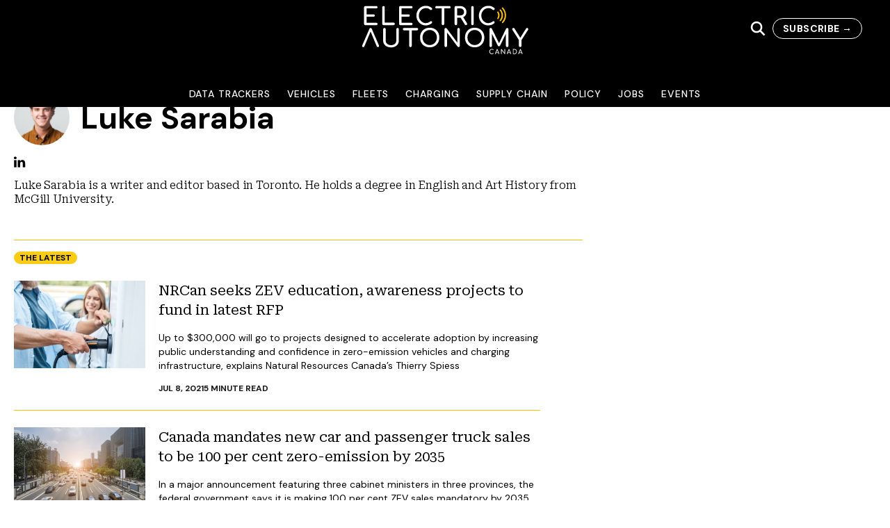

--- FILE ---
content_type: text/html; charset=utf-8
request_url: https://electricautonomy.ca/author/lukesarabia/
body_size: 24691
content:
<!DOCTYPE html><html lang="en-CA"><head><meta charSet="utf-8"/><meta name="viewport" content="width=device-width, initial-scale=1"/><link rel="profile" href="https://gmpg.org/xfn/11" /><script src="https://www.googletagmanager.com/gtag/js?id=G-4B6JM5CSNR" strategy="afterInteractive" type="6a603911286636e71bfcba71-text/javascript"></script><script strategy="afterInteractive" type="6a603911286636e71bfcba71-text/javascript">
            window.dataLayer = window.dataLayer || [];
            function gtag() {
              dataLayer.push(arguments);
            }
            gtag("js", new Date());
            gtag("config", "G-4B6JM5CSNR");
          </script><script strategy="afterInteractive" type="6a603911286636e71bfcba71-text/javascript">
            /* <![CDATA[ */
              (function (w, d, s, l, i) {
                w[l] = w[l] || [];
                w[l].push({ "gtm.start": new Date().getTime(), event: "gtm.js" });
                var f = d.getElementsByTagName(s)[0],
                  j = d.createElement(s),
                  dl = l != "dataLayer" ? "&l=" + l : "";
                j.async = true;
                j.src = "https://www.googletagmanager.com/gtm.js?id=" + i + dl;
                f.parentNode.insertBefore(j, f);
              })(window, document, "script", "dataLayer", "GTM-W5XJB3V");
              /* ]]> */              
          </script><script src="https://securepubads.g.doubleclick.net/tag/js/gpt.js" strategy="afterInteractive" type="6a603911286636e71bfcba71-text/javascript"></script><script strategy="afterInteractive" type="6a603911286636e71bfcba71-text/javascript">
            var EA_BB;
            var EA_BB_lower;
            var EA_LB;
            var EA_inline;
            var googletag = googletag || {};
            googletag.cmd = googletag.cmd || [];            
            </script><script strategy="afterInteractive" type="6a603911286636e71bfcba71-text/javascript">
            googletag.cmd.push(function () {
              googletag.pubads().enableSingleRequest();
              googletag.pubads().disableInitialLoad();
              googletag.pubads().collapseEmptyDivs();
              googletag.pubads().enableLazyLoad({
                fetchMarginPercent: 100, // Fetch slots within 1 viewports.
                renderMarginPercent: 0, // Render slots within 0 viewports.
                mobileScaling: 2.0, // Double the above values on mobile.
              });
              googletag.enableServices();
            });
            var aiNextSlotId = 1;
            function aiGenerateNextSlotName() {
              var id = aiNextSlotId++;
              return "ai-slot-" + id;
            }
            function aiLoadBlock(adSpecs) {
              if (!document.getElementById("ai-block")) {
                return;
              }
              var slotName = aiGenerateNextSlotName();
              document.getElementById("ai-block").id = slotName;
              googletag.cmd.push(function () {
                EA_BB = googletag
                  .sizeMapping()
                  .addSize([0, 0], [[300, 250]])
                  .addSize([480, 200], [[300, 250]])
                  .addSize([768, 250], [[300, 250], [300, 600]])
                  .build();
                EA_BB_lower = googletag
                  .sizeMapping()
                  .addSize([0, 0], [[300, 250]])
                  .addSize([480, 200], [[300, 250]])
                  .addSize([768, 250], [[300, 250], [300, 600]]) 
                  .build();
                EA_LB = googletag
                  .sizeMapping()
                  .addSize(
                    [0, 0],
                    [
                      [320, 50],
                      [320, 100],
                      [320, 270],
                    ]
                  )
                  .addSize(
                    [480, 200],
                    [
                      [320, 50],
                      [320, 100],
                      [300, 250],
                      [320, 270],
                    ]
                  )
                  .addSize(
                    [1000, 200],
                    [
                      [728, 90],
                      [970, 90],
                      [970, 180],
                      [970, 250],
                    ]
                  )
                  .addSize(
                    [1200, 200],
                    [
                      [728, 90],
                      [970, 90],
                      [970, 180],
                      [970, 250],
                      [1120, 90],
                    ]
                  )
                  .build();
                EA_inline = googletag
                  .sizeMapping()
                  .addSize(
                    [0, 0],
                    [
                      [1, 1],
                      [300, 250],
                      [320, 270],
                      [300, 600],
                    ]
                  )
                  .addSize(
                    [480, 200],
                    [
                      [1, 1],
                      [300, 250],
                      [320, 270],
                      [300, 600],
                      [336, 280],
                      [600, 250],
                    ]
                  )
                  .addSize(
                    [768, 200],
                    [
                      [1, 1],
                      [300, 250],
                      [320, 270],
                      [336, 280],
                      [600, 180],
                      [600, 250],
                    ]
                  )
                  .build();
                var slot = googletag
                  .defineSlot(adSpecs.adUnitPath, adSpecs.sizes, slotName)
                  .defineSizeMapping(window[adSpecs.sizeMap])
                  .addService(googletag.pubads())
                  .setTargeting("category", adSpecs.categories)
                  .setTargeting("tags", adSpecs.tags)
                  .setTargeting("inURL", adSpecs.inURL)
                  .setTargeting("page", adSpecs.targetPage);
                googletag.display(slotName);
                googletag.pubads().refresh([slot]);
              });
            }            
            </script><meta name="robots" content="index, follow, max-image-preview:large, max-snippet:-1, max-video-preview:-1"/><link rel="dns-prefetch" href="//js.hs-scripts.com"/><link rel="dns-prefetch" href="//www.googletagmanager.com"/><link rel="dns-prefetch" href="//pagead2.googlesyndication.com"/><link rel="alternate" type="application/rss+xml" title="Electric Autonomy Canada » Feed" href="https://electricautonomy.ca/feed/"/><link rel="alternate" type="application/rss+xml" title="Electric Autonomy Canada » Comments Feed" href="https://electricautonomy.ca/comments/feed/"/><link rel="icon" href="https://cms.electricautonomy.ca/wp-content/uploads/2019/05/EA-Icon-Black-favicon-48x48.png" sizes="32x32"/><link rel="icon" href="https://cms.electricautonomy.ca/wp-content/uploads/2019/05/EA-Icon-Black-favicon-300x300.png" sizes="192x192"/><link rel="apple-touch-icon" href="https://cms.electricautonomy.ca/wp-content/uploads/2019/05/EA-Icon-Black-favicon-300x300.png"/><meta name="msapplication-TileImage" content="https://cms.electricautonomy.ca/wp-content/uploads/2019/05/EA-Icon-Black-favicon-300x300.png"/><title>Luke Sarabia, Author at Electric Autonomy Canada</title><link rel="canonical" href="https://electricautonomy.ca/author/lukesarabia/"/><meta property="og:locale" content="en_US"/><meta property="og:type" content="profile"/><meta property="og:title" content="Luke Sarabia, Author at Electric Autonomy Canada"/><meta property="og:url" content="https://electricautonomy.ca/author/lukesarabia/"/><meta property="og:site_name" content="Electric Autonomy Canada"/><meta property="og:image" content="https://cms.electricautonomy.ca/wp-content/uploads/2020/02/Luke-Sarabia-photo.jpg"/><meta property="og:image:width" content="300"/><meta property="og:image:height" content="300"/><meta property="og:image:type" content="image/jpeg"/><meta name="twitter:card" content="summary_large_image"/><meta name="twitter:site" content="@ElectricAutonmy"/><script type="application/ld+json" class="yoast-schema-graph">{"@context":"https://schema.org","@graph":[{"@type":"ProfilePage","@id":"https://electricautonomy.ca/author/lukesarabia/","url":"https://electricautonomy.ca/author/lukesarabia/","name":"Luke Sarabia, Author at Electric Autonomy Canada","isPartOf":{"@id":"https://electricautonomy.ca/#website"},"breadcrumb":{"@id":"https://electricautonomy.ca/author/lukesarabia/#breadcrumb"},"inLanguage":"en-CA","potentialAction":[{"@type":"ReadAction","target":["https://electricautonomy.ca/author/lukesarabia/"]}]},{"@type":"BreadcrumbList","@id":"https://electricautonomy.ca/author/lukesarabia/#breadcrumb","itemListElement":[{"@type":"ListItem","position":1,"name":"Home","item":"https://electricautonomy.ca/"},{"@type":"ListItem","position":2,"name":"Archives for Luke Sarabia"}]},{"@type":"WebSite","@id":"https://electricautonomy.ca/#website","url":"https://electricautonomy.ca/","name":"Electric Autonomy Canada","description":"EVs and the Future of Transportation","publisher":{"@id":"https://electricautonomy.ca/#organization"},"alternateName":"Electric Autonomy","potentialAction":[{"@type":"SearchAction","target":{"@type":"EntryPoint","urlTemplate":"https://electricautonomy.ca/?s={search_term_string}"},"query-input":{"@type":"PropertyValueSpecification","valueRequired":true,"valueName":"search_term_string"}}],"inLanguage":"en-CA"},{"@type":"Organization","@id":"https://electricautonomy.ca/#organization","name":"Electric Autonomy Canada","alternateName":"Electric Autonomy","url":"https://electricautonomy.ca/","logo":{"@type":"ImageObject","inLanguage":"en-CA","@id":"https://electricautonomy.ca/#/schema/logo/image/","url":"https://cms.electricautonomy.ca/wp-content/uploads/2024/04/Electric-Autonomy-square-logo.png","contentUrl":"https://cms.electricautonomy.ca/wp-content/uploads/2024/04/Electric-Autonomy-square-logo.png","width":696,"height":696,"caption":"Electric Autonomy Canada"},"image":{"@id":"https://electricautonomy.ca/#/schema/logo/image/"},"sameAs":["https://www.facebook.com/ElectricAutonomyCanada/","https://x.com/ElectricAutonmy","https://www.linkedin.com/company/electricautonomy"]},{"@type":"Person","@id":"https://electricautonomy.ca/#/schema/person/b0fb3e092c6d286aca5928057ce54e63","name":"Luke Sarabia","image":{"@type":"ImageObject","inLanguage":"en-CA","@id":"https://electricautonomy.ca/#/schema/person/image/6dc6fd938a29d14ec03c3498792d425e","url":"https://cms.electricautonomy.ca/wp-content/uploads/2020/02/Luke-Sarabia-photo-96x96.jpg","contentUrl":"https://cms.electricautonomy.ca/wp-content/uploads/2020/02/Luke-Sarabia-photo-96x96.jpg","caption":"Luke Sarabia"},"description":"Luke Sarabia is a writer and editor based in Toronto. He holds a degree in English and Art History from McGill University.","sameAs":["https://www.linkedin.com/in/luke-sarabia-466208119/"],"mainEntityOfPage":{"@id":"https://electricautonomy.ca/author/lukesarabia/"}}]}</script><link rel="canonical" href="https://electricautonomy.ca/author/lukesarabia/"/><script type="6a603911286636e71bfcba71-text/javascript" class="hsq-set-content-id" data-content-id="listing-page">
            var _hsq = _hsq || [];
            _hsq.push(["setContentType", "listing-page"]);
          </script><meta name="next-head-count" content="35"/><link rel="preload" href="/_next/static/css/15e101a2cd1e257c.css" as="style"/><link rel="stylesheet" href="/_next/static/css/15e101a2cd1e257c.css" data-n-g=""/><noscript data-n-css=""></noscript><script defer="" nomodule="" src="/_next/static/chunks/polyfills-c67a75d1b6f99dc8.js" type="6a603911286636e71bfcba71-text/javascript"></script><script src="/_next/static/chunks/webpack-7830d22d7f9e3f56.js" defer="" type="6a603911286636e71bfcba71-text/javascript"></script><script src="/_next/static/chunks/framework-0c7baedefba6b077.js" defer="" type="6a603911286636e71bfcba71-text/javascript"></script><script src="/_next/static/chunks/main-029a267c329f51fc.js" defer="" type="6a603911286636e71bfcba71-text/javascript"></script><script src="/_next/static/chunks/pages/_app-f0085cb49563a28f.js" defer="" type="6a603911286636e71bfcba71-text/javascript"></script><script src="/_next/static/chunks/pages/%5B...wordpressNode%5D-39aaee61bc00b448.js" defer="" type="6a603911286636e71bfcba71-text/javascript"></script><script src="/_next/static/q4kB6bduTV5vfOW0TfORz/_buildManifest.js" defer="" type="6a603911286636e71bfcba71-text/javascript"></script><script src="/_next/static/q4kB6bduTV5vfOW0TfORz/_ssgManifest.js" defer="" type="6a603911286636e71bfcba71-text/javascript"></script></head><body><div id="__next"><noscript><iframe height="0" src="https://www.googletagmanager.com/ns.html?id=GTM-W5XJB3V" style="display:none;visibility:hidden" width="0"></iframe></noscript><div class="h-full scroll-smooth antialiased"><div class="flex flex-col bg-white"><div class="flex h-[72px] w-full flex-col items-stretch self-stretch bg-black md:h-[154px] fixed top-0 z-[2000] transition-all duration-1000"><div class="flex w-full items-center justify-between gap-5 p-5 md:pr-10 transition-all duration-1000 max-md:max-w-full max-md:flex-wrap"><div class="hidden max-md:block"><button><svg width="26" height="20" viewBox="0 0 26 20" fill="none" xmlns="http://www.w3.org/2000/svg"><path d="M24.1111 17.5C24.4651 17.5004 24.8056 17.6223 25.063 17.8411C25.3204 18.0598 25.4753 18.3587 25.4961 18.6767C25.5168 18.9948 25.4018 19.308 25.1746 19.5523C24.9474 19.7966 24.6251 19.9536 24.2736 19.9913L24.1111 20H1.88889C1.53489 19.9996 1.1944 19.8777 0.936989 19.6589C0.679577 19.4402 0.524674 19.1413 0.503928 18.8233C0.483182 18.5052 0.598159 18.192 0.825368 17.9477C1.05258 17.7034 1.37487 17.5464 1.72639 17.5088L1.88889 17.5H24.1111ZM24.1111 8.75C24.4795 8.75 24.8327 8.8817 25.0932 9.11612C25.3537 9.35054 25.5 9.66848 25.5 10C25.5 10.3315 25.3537 10.6495 25.0932 10.8839C24.8327 11.1183 24.4795 11.25 24.1111 11.25H1.88889C1.52053 11.25 1.16726 11.1183 0.906796 10.8839C0.646329 10.6495 0.5 10.3315 0.5 10C0.5 9.66848 0.646329 9.35054 0.906796 9.11612C1.16726 8.8817 1.52053 8.75 1.88889 8.75H24.1111ZM24.1111 0C24.4795 0 24.8327 0.131696 25.0932 0.366117C25.3537 0.600537 25.5 0.918479 25.5 1.25C25.5 1.58152 25.3537 1.89946 25.0932 2.13388C24.8327 2.3683 24.4795 2.5 24.1111 2.5H1.88889C1.52053 2.5 1.16726 2.3683 0.906796 2.13388C0.646329 1.89946 0.5 1.58152 0.5 1.25C0.5 0.918479 0.646329 0.600537 0.906796 0.366117C1.16726 0.131696 1.52053 0 1.88889 0H24.1111Z" fill="white"></path></svg></button><div class="fixed bottom-0 left-0 top-[72px] z-50 w-full overflow-scroll bg-black px-5 hidden"><div><div class="py-2"><button class="w-full text-left text-white">Data Trackers</button></div><div class="py-2"><button class="w-full text-left text-white">Vehicles</button></div><div class="py-2"><button class="w-full text-left text-white">Fleets</button></div><div class="py-2"><button class="w-full text-left text-white">Charging</button></div><div class="py-2"><button class="w-full text-left text-white">Supply Chain</button></div><div class="py-2"><button class="w-full text-left text-white">Policy</button></div><div class="py-2"><button class="w-full text-left text-white">Jobs</button></div><div class="py-2"><button class="w-full text-left text-white">Events</button></div></div></div></div><a href="/"><div class="absolute left-1/2 aspect-[2.56] w-60 top-[8px] max-w-full shrink-0 -translate-x-1/2 transform overflow-hidden object-cover object-center transition-all duration-1000 max-md:w-36"><svg width="100%" height="100%" viewBox="0 0 183 53" fill="none" xmlns="http://www.w3.org/2000/svg"><path d="M4.10828 21.3523C3.71768 21.3523 3.38933 21.2191 3.12308 20.9528C2.85668 20.6866 2.72363 20.3581 2.72363 19.9676V1.94019C2.72363 1.53189 2.85668 1.19904 3.12308 0.941642C3.38933 0.684242 3.71768 0.555542 4.10828 0.555542H16.1443C16.5526 0.555542 16.8811 0.675241 17.1296 0.914941C17.378 1.15464 17.5024 1.46979 17.5024 1.86024C17.5024 2.23314 17.378 2.53479 17.1296 2.76564C16.8811 2.99634 16.5526 3.11184 16.1443 3.11184H5.49293V9.58254H13.1353C13.5259 9.58254 13.8499 9.70239 14.1073 9.94194C14.3647 10.1816 14.4934 10.4879 14.4934 10.8607C14.4934 11.2334 14.3647 11.5397 14.1073 11.7793C13.8499 12.019 13.5259 12.1388 13.1353 12.1388H5.49293V18.796H16.1443C16.5526 18.796 16.8811 18.9113 17.1296 19.142C17.378 19.3729 17.5024 19.6747 17.5024 20.0474C17.5024 20.438 17.378 20.7532 17.1296 20.9927C16.8811 21.2324 16.5526 21.3523 16.1443 21.3523H4.10828Z" fill="white"></path><path d="M24.0528 21.3523C23.6623 21.3523 23.3383 21.2191 23.0809 20.9528C22.8235 20.6866 22.6948 20.3581 22.6948 19.9676V1.94019C22.6948 1.54959 22.8279 1.22124 23.0943 0.954841C23.3605 0.688591 23.68 0.555542 24.0528 0.555542C24.4434 0.555542 24.7719 0.688591 25.0381 0.954841C25.3044 1.22124 25.4376 1.54959 25.4376 1.94019V18.5828H35.077C35.4676 18.5828 35.796 18.716 36.0622 18.9823C36.3285 19.2487 36.4617 19.577 36.4617 19.9676C36.4617 20.3581 36.3285 20.6866 36.0622 20.9528C35.796 21.2191 35.4676 21.3523 35.077 21.3523H24.0528Z" fill="white"></path><path d="M42.5067 21.3523C42.1161 21.3523 41.7878 21.2191 41.5214 20.9528C41.2551 20.6866 41.1221 20.3581 41.1221 19.9676V1.94019C41.1221 1.53189 41.2551 1.19904 41.5214 0.941642C41.7878 0.684242 42.1161 0.555542 42.5067 0.555542H54.5427C54.951 0.555542 55.2795 0.675241 55.5279 0.914941C55.7765 1.15464 55.9008 1.46979 55.9008 1.86024C55.9008 2.23314 55.7765 2.53479 55.5279 2.76564C55.2795 2.99634 54.951 3.11184 54.5427 3.11184H43.8914V9.58254H51.5337C51.9243 9.58254 52.2483 9.70239 52.5057 9.94194C52.7631 10.1816 52.8918 10.4879 52.8918 10.8607C52.8918 11.2334 52.7631 11.5397 52.5057 11.7793C52.2483 12.019 51.9243 12.1388 51.5337 12.1388H43.8914V18.796H54.5427C54.951 18.796 55.2795 18.9113 55.5279 19.142C55.7765 19.3729 55.9008 19.6747 55.9008 20.0474C55.9008 20.438 55.7765 20.7532 55.5279 20.9927C55.2795 21.2324 54.951 21.3523 54.5427 21.3523H42.5067Z" fill="white"></path><path d="M70.4148 21.6186C68.5152 21.6186 66.78 21.1482 65.2089 20.2072C63.6378 19.2664 62.3996 17.9794 61.4943 16.3462C60.5889 14.713 60.1362 12.9111 60.1362 10.9405C60.1362 8.98783 60.5889 7.19938 61.4943 5.57503C62.3996 3.95068 63.6378 2.66353 65.2089 1.71388C66.78 0.764085 68.5152 0.289185 70.4148 0.289185C71.7639 0.289185 72.9312 0.466784 73.9164 0.821834C74.9016 1.17688 75.9002 1.76263 76.9121 2.57923C77.1251 2.73898 77.2671 2.90323 77.3382 3.07183C77.4092 3.24058 77.4447 3.44023 77.4447 3.67108C77.4447 4.02613 77.316 4.31893 77.0586 4.54978C76.8012 4.78063 76.5038 4.89598 76.1666 4.89598C75.8292 4.89598 75.5186 4.78063 75.2345 4.54978C74.5067 3.92848 73.7966 3.48013 73.104 3.20503C72.4118 2.92993 71.5154 2.79223 70.4148 2.79223C69.03 2.79223 67.7564 3.15628 66.5936 3.88408C65.4308 4.61188 64.5077 5.60158 63.8243 6.85318C63.1407 8.10463 62.799 9.46723 62.799 10.9405C62.799 12.4318 63.1407 13.7988 63.8243 15.0414C64.5077 16.284 65.4308 17.2693 66.5936 17.9971C67.7564 18.7249 69.03 19.0888 70.4148 19.0888C72.119 19.0888 73.752 18.5031 75.3144 17.3314C75.6162 17.1184 75.9092 17.0119 76.1931 17.0119C76.5305 17.0119 76.8101 17.1318 77.0319 17.3713C77.2538 17.611 77.3648 17.9262 77.3648 18.3166C77.3648 18.6895 77.2227 19.0179 76.9388 19.302C75.0215 20.8464 72.8468 21.6186 70.4148 21.6186Z" fill="white"></path><path d="M96.3758 0.555542C96.7487 0.555542 97.0549 0.675241 97.2946 0.914941C97.5343 1.15464 97.654 1.46079 97.654 1.83369C97.654 2.20644 97.5343 2.51259 97.2946 2.75229C97.0549 2.99199 96.7487 3.11184 96.3758 3.11184H90.6508V19.9676C90.6508 20.3581 90.5176 20.6866 90.2513 20.9528C89.9851 21.2191 89.6566 21.3523 89.2661 21.3523C88.8755 21.3523 88.5472 21.2191 88.2808 20.9528C88.0145 20.6866 87.8815 20.3581 87.8815 19.9676V3.11184H82.1297C81.7568 3.11184 81.4507 2.99199 81.211 2.75229C80.9713 2.51259 80.8516 2.20644 80.8516 1.83369C80.8516 1.46079 80.9713 1.15464 81.211 0.914941C81.4507 0.675241 81.7568 0.555542 82.1297 0.555542H96.3758Z" fill="white"></path><path d="M115.547 19.222C115.724 19.5061 115.813 19.7989 115.813 20.1007C115.813 20.4557 115.693 20.7532 115.454 20.9927C115.214 21.2324 114.89 21.3523 114.482 21.3523C113.967 21.3523 113.568 21.1304 113.283 20.6866L108.703 13.3372H108.224H104.816V19.9676C104.816 20.3581 104.687 20.6866 104.43 20.9528C104.172 21.2191 103.839 21.3523 103.431 21.3523C103.04 21.3523 102.712 21.2191 102.446 20.9528C102.179 20.6866 102.046 20.3581 102.046 19.9676V1.94019C102.046 1.53189 102.179 1.19904 102.446 0.941642C102.712 0.684242 103.04 0.555542 103.431 0.555542H108.224C109.538 0.555542 110.714 0.830642 111.752 1.38099C112.791 1.93134 113.599 2.70354 114.176 3.69759C114.753 4.69179 115.041 5.82789 115.041 7.10604C115.041 8.36649 114.722 9.48489 114.082 10.4612C113.443 11.4376 112.573 12.1744 111.473 12.6713L115.547 19.222ZM108.224 10.7807C109.431 10.7807 110.425 10.439 111.207 9.75564C111.988 9.07209 112.378 8.18889 112.378 7.10604C112.378 5.93439 111.988 4.97574 111.207 4.23024C110.425 3.48459 109.431 3.11184 108.224 3.11184H104.816V10.7807H108.224Z" fill="white"></path><path d="M121.596 21.3523C121.205 21.3523 120.877 21.2191 120.61 20.9528C120.344 20.6866 120.211 20.3581 120.211 19.9676V1.94019C120.211 1.53189 120.344 1.19904 120.61 0.941642C120.877 0.684242 121.205 0.555542 121.596 0.555542C122.004 0.555542 122.337 0.684242 122.594 0.941642C122.852 1.19904 122.98 1.53189 122.98 1.94019V19.9676C122.98 20.3581 122.852 20.6866 122.594 20.9528C122.337 21.2191 122.004 21.3523 121.596 21.3523Z" fill="white"></path><path d="M138.952 21.6186C137.052 21.6186 135.317 21.1482 133.746 20.2072C132.175 19.2664 130.937 17.9794 130.031 16.3462C129.126 14.713 128.673 12.9111 128.673 10.9405C128.673 8.98783 129.126 7.19938 130.031 5.57503C130.937 3.95068 132.175 2.66353 133.746 1.71388C135.317 0.764085 137.052 0.289185 138.952 0.289185C140.301 0.289185 141.468 0.466784 142.454 0.821834C143.439 1.17688 144.437 1.76263 145.449 2.57923C145.662 2.73898 145.805 2.90323 145.875 3.07183C145.947 3.24058 145.982 3.44023 145.982 3.67108C145.982 4.02613 145.853 4.31893 145.596 4.54978C145.338 4.78063 145.041 4.89598 144.704 4.89598C144.366 4.89598 144.056 4.78063 143.772 4.54978C143.044 3.92848 142.334 3.48013 141.641 3.20503C140.949 2.92993 140.053 2.79223 138.952 2.79223C137.567 2.79223 136.294 3.15628 135.131 3.88408C133.968 4.61188 133.045 5.60158 132.361 6.85318C131.678 8.10463 131.336 9.46723 131.336 10.9405C131.336 12.4318 131.678 13.7988 132.361 15.0414C133.045 16.284 133.968 17.2693 135.131 17.9971C136.294 18.7249 137.567 19.0888 138.952 19.0888C140.656 19.0888 142.289 18.5031 143.852 17.3314C144.153 17.1184 144.446 17.0119 144.73 17.0119C145.068 17.0119 145.347 17.1318 145.569 17.3713C145.791 17.611 145.902 17.9262 145.902 18.3166C145.902 18.6895 145.76 19.0179 145.476 19.302C143.559 20.8464 141.384 21.6186 138.952 21.6186Z" fill="white"></path><path d="M1.84486 45.2318C1.45426 45.2318 1.14796 45.1253 0.926112 44.9123C0.704262 44.6993 0.593262 44.4241 0.593262 44.0869C0.593262 43.8739 0.646512 43.643 0.753011 43.3945L8.63506 25.3138C8.86576 24.728 9.28306 24.4351 9.88651 24.4351C10.4547 24.4351 10.8719 24.728 11.1381 25.3138L18.9402 43.1549C19.0823 43.5277 19.1532 43.8383 19.1532 44.0869C19.1532 44.4419 19.0424 44.7215 18.8204 44.9257C18.5985 45.1298 18.2922 45.2318 17.9018 45.2318C17.2805 45.2318 16.8543 44.9567 16.6236 44.4064L9.91321 28.3228L3.09631 44.4064C2.97211 44.7259 2.81221 44.9434 2.61706 45.0587C2.42176 45.1742 2.16436 45.2318 1.84486 45.2318Z" fill="white"></path><path d="M32.3896 45.658C30.7032 45.658 29.1987 45.3428 27.8761 44.7127C26.5536 44.0824 25.524 43.2082 24.7872 42.0898C24.0505 40.9714 23.6821 39.6932 23.6821 38.2552V25.8197C23.6821 25.4114 23.8153 25.0786 24.0816 24.8212C24.3478 24.5638 24.6763 24.4351 25.0668 24.4351C25.4751 24.4351 25.8079 24.5638 26.0653 24.8212C26.3229 25.0786 26.4516 25.4114 26.4516 25.8197V38.2552C26.4516 39.1961 26.7045 40.0393 27.2104 40.7849C27.7164 41.5306 28.4176 42.112 29.314 42.5291C30.2106 42.9463 31.2357 43.1549 32.3896 43.1549C33.4903 43.1549 34.4755 42.9463 35.3454 42.5291C36.2152 42.112 36.8943 41.5306 37.3825 40.7849C37.8706 40.0393 38.1148 39.1961 38.1148 38.2552V25.8197C38.1148 25.4114 38.2479 25.0786 38.5141 24.8212C38.7805 24.5638 39.1089 24.4351 39.4995 24.4351C39.8899 24.4351 40.2139 24.5638 40.4713 24.8212C40.7287 25.0786 40.8574 25.4114 40.8574 25.8197V38.2552C40.8574 39.6754 40.498 40.9492 39.7791 42.0764C39.0601 43.2037 38.0571 44.0824 36.7701 44.7127C35.4829 45.3428 34.0228 45.658 32.3896 45.658Z" fill="white"></path><path d="M60.7733 24.4351C61.1462 24.4351 61.4523 24.5551 61.692 24.7946C61.9317 25.0342 62.0514 25.3405 62.0514 25.7132C62.0514 26.086 61.9317 26.3923 61.692 26.632C61.4523 26.8715 61.1462 26.9914 60.7733 26.9914H55.0482V43.8472C55.0482 44.2378 54.915 44.5661 54.6488 44.8324C54.3825 45.0988 54.054 45.2318 53.6636 45.2318C53.273 45.2318 52.9446 45.0988 52.6782 44.8324C52.412 44.5661 52.2789 44.2378 52.2789 43.8472V26.9914H46.5272C46.1543 26.9914 45.8481 26.8715 45.6084 26.632C45.3687 26.3923 45.249 26.086 45.249 25.7132C45.249 25.3405 45.3687 25.0342 45.6084 24.7946C45.8481 24.5551 46.1543 24.4351 46.5272 24.4351H60.7733Z" fill="white"></path><path d="M74.7277 45.4983C72.6683 45.4983 70.8354 45.0456 69.2289 44.1402C67.6223 43.2348 66.3752 41.97 65.4877 40.3457C64.6001 38.7213 64.1562 36.8795 64.1562 34.8203C64.1562 32.7609 64.6001 30.9236 65.4877 29.3082C66.3752 27.6927 67.6223 26.4323 69.2289 25.5269C70.8354 24.6216 72.6683 24.1689 74.7277 24.1689C76.7692 24.1689 78.5933 24.6216 80.1998 25.5269C81.8065 26.4323 83.0579 27.6927 83.9544 29.3082C84.851 30.9236 85.2992 32.7609 85.2992 34.8203C85.2992 36.8795 84.851 38.7213 83.9544 40.3457C83.0579 41.97 81.8108 43.2348 80.2132 44.1402C78.6155 45.0456 76.787 45.4983 74.7277 45.4983ZM74.7277 42.9951C76.2367 42.9951 77.5948 42.6357 78.8018 41.9168C80.009 41.1978 80.9498 40.217 81.6245 38.9742C82.2991 37.7316 82.6364 36.347 82.6364 34.8203C82.6364 33.2936 82.2991 31.9089 81.6245 30.6662C80.9498 29.4236 80.0135 28.4472 78.8152 27.7371C77.617 27.027 76.2544 26.672 74.7277 26.672C73.2008 26.672 71.8385 27.027 70.6403 27.7371C69.4419 28.4472 68.5055 29.4236 67.831 30.6662C67.1564 31.9089 66.8191 33.2936 66.8191 34.8203C66.8191 36.347 67.1564 37.7316 67.831 38.9742C68.5055 40.217 69.4465 41.1978 70.6535 41.9168C71.8607 42.6357 73.2188 42.9951 74.7277 42.9951Z" fill="white"></path><path d="M92.3278 45.2318C91.9372 45.2318 91.6132 45.1031 91.3558 44.8457C91.0984 44.5883 90.9697 44.2555 90.9697 43.8472V25.8197C90.9697 25.4114 91.0984 25.0786 91.3558 24.8212C91.6132 24.5638 91.9372 24.4351 92.3278 24.4351C92.5231 24.4351 92.7184 24.484 92.9136 24.5816C93.1089 24.6791 93.2686 24.799 93.393 24.941L105.003 40.3855V25.8197C105.003 25.4114 105.136 25.0786 105.402 24.8212C105.669 24.5638 105.997 24.4351 106.388 24.4351C106.778 24.4351 107.102 24.5638 107.36 24.8212C107.617 25.0786 107.746 25.4114 107.746 25.8197V43.8472C107.746 44.2555 107.617 44.5883 107.36 44.8457C107.102 45.1031 106.778 45.2318 106.388 45.2318C106.192 45.2318 105.993 45.1919 105.789 45.112C105.584 45.0322 105.429 44.9123 105.322 44.7526L93.7125 29.3081V43.8472C93.7125 44.2378 93.5838 44.5661 93.3264 44.8324C93.069 45.0988 92.7361 45.2318 92.3278 45.2318Z" fill="white"></path><path d="M124.019 45.4983C121.96 45.4983 120.127 45.0456 118.52 44.1402C116.913 43.2348 115.666 41.97 114.779 40.3457C113.891 38.7213 113.447 36.8795 113.447 34.8203C113.447 32.7609 113.891 30.9236 114.779 29.3082C115.666 27.6927 116.913 26.4323 118.52 25.5269C120.127 24.6216 121.96 24.1689 124.019 24.1689C126.06 24.1689 127.884 24.6216 129.491 25.5269C131.097 26.4323 132.349 27.6927 133.246 29.3082C134.142 30.9236 134.59 32.7609 134.59 34.8203C134.59 36.8795 134.142 38.7213 133.246 40.3457C132.349 41.97 131.102 43.2348 129.504 44.1402C127.907 45.0456 126.078 45.4983 124.019 45.4983ZM124.019 42.9951C125.528 42.9951 126.886 42.6357 128.093 41.9168C129.3 41.1978 130.241 40.217 130.916 38.9742C131.59 37.7316 131.927 36.347 131.927 34.8203C131.927 33.2936 131.59 31.9089 130.916 30.6662C130.241 29.4236 129.305 28.4472 128.106 27.7371C126.908 27.027 125.546 26.672 124.019 26.672C122.492 26.672 121.13 27.027 119.931 27.7371C118.733 28.4472 117.797 29.4236 117.122 30.6662C116.447 31.9089 116.11 33.2936 116.11 34.8203C116.11 36.347 116.447 37.7316 117.122 38.9742C117.797 40.217 118.737 41.1978 119.945 41.9168C121.152 42.6357 122.51 42.9951 124.019 42.9951Z" fill="white"></path><path d="M159.698 24.4351C160.088 24.4351 160.416 24.5683 160.682 24.8345C160.949 25.1008 161.082 25.4293 161.082 25.8197V43.8472C161.082 44.2378 160.944 44.5661 160.67 44.8324C160.394 45.0988 160.07 45.2318 159.698 45.2318C159.306 45.2318 158.978 45.0988 158.712 44.8324C158.445 44.5661 158.312 44.2378 158.312 43.8472V30.6128L151.868 43.7407C151.566 44.2022 151.167 44.4331 150.671 44.4331C150.084 44.4331 149.658 44.1578 149.391 43.6075L143.028 30.8525V43.8472C143.028 44.2378 142.895 44.5661 142.628 44.8324C142.362 45.0988 142.034 45.2318 141.643 45.2318C141.252 45.2318 140.924 45.0988 140.658 44.8324C140.392 44.5661 140.258 44.2378 140.258 43.8472V25.8197C140.258 25.4293 140.392 25.1008 140.658 24.8345C140.924 24.5683 141.252 24.4351 141.643 24.4351C142.176 24.4351 142.584 24.6836 142.868 25.1807L150.777 41.0246L158.472 25.1807C158.756 24.6836 159.165 24.4351 159.698 24.4351Z" fill="white"></path><path d="M181.614 24.4351C181.952 24.4351 182.231 24.5593 182.453 24.8078C182.675 25.0564 182.786 25.3582 182.786 25.7132C182.786 26.015 182.697 26.308 182.519 26.5919L175.356 37.6427V43.8472C175.356 44.2378 175.223 44.5661 174.957 44.8324C174.69 45.0988 174.362 45.2318 173.972 45.2318C173.598 45.2318 173.279 45.0988 173.013 44.8324C172.746 44.5661 172.614 44.2378 172.614 43.8472V37.6427L165.504 26.5919C165.309 26.2901 165.21 26.0062 165.21 25.7399C165.21 25.367 165.348 25.0564 165.623 24.8078C165.899 24.5593 166.223 24.4351 166.596 24.4351C166.88 24.4351 167.111 24.4972 167.288 24.6215C167.465 24.7457 167.643 24.941 167.82 25.2073L174.051 35.0864L180.389 25.1008C180.672 24.6569 181.082 24.4351 181.614 24.4351Z" fill="white"></path><path d="M142.834 52.9527C142.328 52.9527 141.867 52.8275 141.448 52.5771C141.03 52.3268 140.701 51.9843 140.46 51.5496C140.219 51.1151 140.099 50.6357 140.099 50.1113C140.099 49.5917 140.219 49.1157 140.46 48.6834C140.701 48.2513 141.03 47.9087 141.448 47.6561C141.867 47.4033 142.328 47.2769 142.834 47.2769C143.193 47.2769 143.503 47.3241 143.766 47.4186C144.028 47.5131 144.293 47.669 144.563 47.8863C144.619 47.9288 144.657 47.9726 144.676 48.0174C144.695 48.0623 144.704 48.1154 144.704 48.1769C144.704 48.2714 144.67 48.3492 144.602 48.4107C144.533 48.4721 144.454 48.5028 144.364 48.5028C144.274 48.5028 144.192 48.4721 144.116 48.4107C143.923 48.2453 143.734 48.126 143.549 48.0528C143.365 47.9796 143.127 47.943 142.834 47.943C142.465 47.943 142.126 48.0398 141.817 48.2336C141.507 48.4272 141.262 48.6906 141.08 49.0236C140.898 49.3566 140.807 49.7192 140.807 50.1113C140.807 50.508 140.898 50.8718 141.08 51.2025C141.262 51.5331 141.507 51.7953 141.817 51.989C142.126 52.1826 142.465 52.2795 142.834 52.2795C143.287 52.2795 143.722 52.1237 144.138 51.8118C144.218 51.7551 144.296 51.7268 144.371 51.7268C144.461 51.7268 144.535 51.7587 144.595 51.8225C144.654 51.8862 144.683 51.9701 144.683 52.074C144.683 52.1732 144.645 52.2606 144.57 52.3362C144.06 52.7472 143.481 52.9527 142.834 52.9527Z" fill="white"></path><path d="M151.064 52.3645C151.088 52.4259 151.1 52.4779 151.1 52.5204C151.1 52.6195 151.064 52.7046 150.994 52.7755C150.923 52.8463 150.836 52.8817 150.731 52.8817C150.661 52.8817 150.593 52.8616 150.53 52.8216C150.466 52.7814 150.419 52.7259 150.391 52.6551L149.995 51.663H147.451L147.047 52.6551C147.014 52.7259 146.966 52.7814 146.905 52.8216C146.845 52.8616 146.777 52.8817 146.707 52.8817C146.603 52.8817 146.516 52.8451 146.449 52.7719C146.38 52.6987 146.345 52.6125 146.345 52.5133C146.345 52.4661 146.357 52.4118 146.381 52.3503L148.372 47.5957C148.444 47.4304 148.559 47.3478 148.72 47.3478C148.889 47.3478 149.005 47.4304 149.066 47.5957L151.064 52.3645ZM147.698 51.0537H149.747L148.733 48.5311L147.698 51.0537Z" fill="white"></path><path d="M153.335 52.8817C153.231 52.8817 153.144 52.8475 153.075 52.779C153.008 52.7106 152.973 52.6219 152.973 52.5133V47.7162C152.973 47.6076 153.008 47.5189 153.075 47.4505C153.144 47.382 153.231 47.3478 153.335 47.3478C153.387 47.3478 153.438 47.3607 153.491 47.3868C153.543 47.4127 153.585 47.4445 153.618 47.4823L156.707 51.5922V47.7162C156.707 47.6076 156.743 47.5189 156.813 47.4505C156.885 47.382 156.972 47.3478 157.076 47.3478C157.179 47.3478 157.266 47.382 157.335 47.4505C157.403 47.5189 157.437 47.6076 157.437 47.7162V52.5133C157.437 52.6219 157.403 52.7106 157.335 52.779C157.266 52.8475 157.179 52.8817 157.076 52.8817C157.025 52.8817 156.971 52.8711 156.917 52.8499C156.863 52.8286 156.821 52.7967 156.792 52.7542L153.704 48.6444V52.5133C153.704 52.6173 153.669 52.7046 153.6 52.7755C153.531 52.8463 153.443 52.8817 153.335 52.8817Z" fill="white"></path><path d="M164.051 52.3645C164.075 52.4259 164.087 52.4779 164.087 52.5204C164.087 52.6195 164.051 52.7046 163.98 52.7755C163.91 52.8463 163.821 52.8817 163.718 52.8817C163.647 52.8817 163.58 52.8616 163.517 52.8216C163.452 52.7814 163.406 52.7259 163.377 52.6551L162.981 51.663H160.437L160.034 52.6551C160.001 52.7259 159.953 52.7814 159.891 52.8216C159.83 52.8616 159.764 52.8817 159.693 52.8817C159.59 52.8817 159.503 52.8451 159.435 52.7719C159.366 52.6987 159.332 52.6125 159.332 52.5133C159.332 52.4661 159.344 52.4118 159.368 52.3503L161.358 47.5957C161.429 47.4304 161.544 47.3478 161.706 47.3478C161.876 47.3478 161.991 47.4304 162.053 47.5957L164.051 52.3645ZM160.685 51.0537H162.734L161.72 48.5311L160.685 51.0537Z" fill="white"></path><path d="M166.328 52.8817C166.223 52.8817 166.136 52.8463 166.066 52.7755C165.995 52.7046 165.959 52.6173 165.959 52.5133V47.7162C165.959 47.6076 165.995 47.5189 166.066 47.4505C166.136 47.382 166.223 47.3478 166.328 47.3478H167.611C168.143 47.3478 168.619 47.4658 169.034 47.7021C169.45 47.9382 169.774 48.2653 170.005 48.6834C170.236 49.1014 170.353 49.5774 170.353 50.1112C170.353 50.6451 170.236 51.1221 170.005 51.5425C169.774 51.963 169.45 52.2913 169.034 52.5274C168.619 52.7637 168.143 52.8817 167.611 52.8817H166.328ZM167.611 52.2298C168.002 52.2298 168.353 52.1401 168.662 51.9606C168.971 51.781 169.213 51.5295 169.385 51.2059C169.558 50.8824 169.643 50.5174 169.643 50.1112C169.643 49.705 169.558 49.3413 169.385 49.02C169.213 48.6988 168.971 48.4485 168.662 48.2689C168.353 48.0894 168.002 47.9997 167.611 47.9997H166.696V52.2298H167.611Z" fill="white"></path><path d="M176.566 52.3645C176.588 52.4259 176.6 52.4779 176.6 52.5204C176.6 52.6195 176.566 52.7046 176.494 52.7755C176.423 52.8463 176.336 52.8817 176.233 52.8817C176.161 52.8817 176.093 52.8616 176.03 52.8216C175.966 52.7814 175.921 52.7259 175.892 52.6551L175.495 51.663H172.951L172.547 52.6551C172.514 52.7259 172.468 52.7814 172.406 52.8216C172.345 52.8616 172.279 52.8817 172.207 52.8817C172.103 52.8817 172.018 52.8451 171.949 52.7719C171.88 52.6987 171.845 52.6125 171.845 52.5133C171.845 52.4661 171.857 52.4118 171.881 52.3503L173.872 47.5957C173.944 47.4304 174.059 47.3478 174.22 47.3478C174.389 47.3478 174.506 47.4304 174.566 47.5957L176.566 52.3645ZM173.2 51.0537H175.247L174.233 48.5311L173.2 51.0537Z" fill="white"></path><path d="M149.504 6.3775C149.809 6.39595 150.031 6.5947 150.236 6.8944C151.745 9.0952 151.768 12.1858 150.14 14.4595C150.14 14.4595 149.714 14.903 149.275 14.7557C148.78 14.5889 148.672 13.9582 149.024 13.4369C150.184 11.7086 150.16 9.3127 148.879 7.57135C148.879 7.57135 148.697 7.3012 148.741 7.0141C148.789 6.6997 149.054 6.4336 149.369 6.38575C149.456 6.37255 149.477 6.3775 149.504 6.3775Z" fill="#FFC20D"></path><path d="M152.198 4.11039C152.61 4.16544 152.61 4.26654 152.765 4.44804C155.012 7.10334 155.733 10.9252 154.364 14.1787C153.969 15.1169 153.419 15.9934 152.768 16.7639C152.375 17.2289 151.403 17.0285 151.413 16.3058C151.419 15.9691 151.718 15.6916 151.935 15.4057C153.54 13.2806 154.038 10.3525 153.072 7.843C152.72 6.93055 152.198 6.08904 151.559 5.34534C151.559 5.34534 151.419 5.15919 151.389 4.98609C151.32 4.59099 151.619 4.1692 152.027 4.11385C152.135 4.099 152.163 4.10829 152.198 4.11039Z" fill="#FFC20D"></path><path d="M154.658 2.00657C155.028 2.06342 155.256 2.37497 155.513 2.67617C158.726 6.44087 159.509 12.1244 156.873 16.6325C156.416 17.4164 155.874 18.1497 155.264 18.8256C154.764 19.3802 153.914 19.1685 153.867 18.4742C153.842 18.0825 154.2 17.7783 154.487 17.4323C156.434 15.0842 157.391 11.9142 156.888 8.92232C156.534 6.81032 155.48 4.83407 154.026 3.26072C154.026 3.26072 153.81 3.00677 153.828 2.70542C153.854 2.30447 154.242 1.98077 154.658 2.00657Z" fill="#FFC20D"></path></svg></div></a><div class="flex items-stretch gap-4 self-start"><button><svg width="42" height="42" viewBox="0 0 33 32" fill="none" xmlns="http://www.w3.org/2000/svg" class="hidden md:block"><g clip-path="url(#clip0_955_4688)"><path d="M14.9995 9.99998C13.806 9.99998 12.6614 10.4741 11.8175 11.318C10.9736 12.1619 10.4995 13.3065 10.4995 14.5C10.4995 15.6935 10.9736 16.8381 11.8175 17.682C12.6614 18.5259 13.806 19 14.9995 19C16.193 19 17.3376 18.5259 18.1815 17.682C19.0254 16.8381 19.4995 15.6935 19.4995 14.5C19.4995 13.3065 19.0254 12.1619 18.1815 11.318C17.3376 10.4741 16.193 9.99998 14.9995 9.99998ZM20.2485 18.335L24.7065 22.793L23.2925 24.207L18.8345 19.749C17.5126 20.7148 15.8749 21.1461 14.2488 20.9569C12.6227 20.7677 11.1278 19.9719 10.0629 18.7284C8.99809 17.485 8.44166 15.8855 8.50485 14.2496C8.56804 12.6137 9.2462 11.0619 10.4038 9.9043C11.5614 8.74669 13.1132 8.06853 14.7491 8.00534C16.385 7.94215 17.9845 8.49858 19.2279 9.56344C20.4714 10.6283 21.2673 12.1232 21.4565 13.7493C21.6456 15.3754 21.2143 17.0131 20.2485 18.335Z" fill="white"></path></g><defs><clipPath id="clip0_955_4688"><rect width="32" height="32" fill="white" transform="translate(0.5)"></rect></clipPath></defs></svg><svg width="40" height="40" viewBox="0 0 33 32" fill="none" xmlns="http://www.w3.org/2000/svg" class="md:hidden"><g clip-path="url(#clip0_955_4688)"><path d="M14.9995 9.99998C13.806 9.99998 12.6614 10.4741 11.8175 11.318C10.9736 12.1619 10.4995 13.3065 10.4995 14.5C10.4995 15.6935 10.9736 16.8381 11.8175 17.682C12.6614 18.5259 13.806 19 14.9995 19C16.193 19 17.3376 18.5259 18.1815 17.682C19.0254 16.8381 19.4995 15.6935 19.4995 14.5C19.4995 13.3065 19.0254 12.1619 18.1815 11.318C17.3376 10.4741 16.193 9.99998 14.9995 9.99998ZM20.2485 18.335L24.7065 22.793L23.2925 24.207L18.8345 19.749C17.5126 20.7148 15.8749 21.1461 14.2488 20.9569C12.6227 20.7677 11.1278 19.9719 10.0629 18.7284C8.99809 17.485 8.44166 15.8855 8.50485 14.2496C8.56804 12.6137 9.2462 11.0619 10.4038 9.9043C11.5614 8.74669 13.1132 8.06853 14.7491 8.00534C16.385 7.94215 17.9845 8.49858 19.2279 9.56344C20.4714 10.6283 21.2673 12.1232 21.4565 13.7493C21.6456 15.3754 21.2143 17.0131 20.2485 18.335Z" fill="white"></path></g><defs><clipPath id="clip0_955_4688"><rect width="32" height="32" fill="white" transform="translate(0.5)"></rect></clipPath></defs></svg></button><div class="absolute inset-0 top-[80px] z-50 h-52 bg-white md:top-[154px] hidden"><div class="mx-auto flex h-full max-w-7xl items-center px-3 lg:px-5"><svg width="33" height="32" viewBox="0 0 33 32" fill="none" xmlns="http://www.w3.org/2000/svg"><g clip-path="url(#clip0_955_4688)"><path d="M14.9995 9.99998C13.806 9.99998 12.6614 10.4741 11.8175 11.318C10.9736 12.1619 10.4995 13.3065 10.4995 14.5C10.4995 15.6935 10.9736 16.8381 11.8175 17.682C12.6614 18.5259 13.806 19 14.9995 19C16.193 19 17.3376 18.5259 18.1815 17.682C19.0254 16.8381 19.4995 15.6935 19.4995 14.5C19.4995 13.3065 19.0254 12.1619 18.1815 11.318C17.3376 10.4741 16.193 9.99998 14.9995 9.99998ZM20.2485 18.335L24.7065 22.793L23.2925 24.207L18.8345 19.749C17.5126 20.7148 15.8749 21.1461 14.2488 20.9569C12.6227 20.7677 11.1278 19.9719 10.0629 18.7284C8.99809 17.485 8.44166 15.8855 8.50485 14.2496C8.56804 12.6137 9.2462 11.0619 10.4038 9.9043C11.5614 8.74669 13.1132 8.06853 14.7491 8.00534C16.385 7.94215 17.9845 8.49858 19.2279 9.56344C20.4714 10.6283 21.2673 12.1232 21.4565 13.7493C21.6456 15.3754 21.2143 17.0131 20.2485 18.335Z" fill="black"></path></g><defs><clipPath id="clip0_955_4688"><rect width="32" height="32" fill="white" transform="translate(0.5)"></rect></clipPath></defs></svg><input type="text" placeholder="Search..." class="ml-4 w-full rounded-lg border border-gray-300 p-2"/><button class="ml-4"><svg xmlns="http://www.w3.org/2000/svg" fill="none" viewBox="0 0 24 24" stroke-width="1.5" stroke="currentColor" class="h-6 w-6"><path stroke-linecap="round" stroke-linejoin="round" d="M6 18 18 6M6 6l12 12"></path></svg></button></div></div><div class="absolute left-0 top-[80px] h-screen w-screen md:top-[154px] hidden"></div><a class="m-auto hidden grow items-stretch justify-center self-start rounded-full border border-solid border-white px-3.5 py-1 text-sm font-bold uppercase tracking-wide text-white hover:border-yellow-400 hover:text-yellow-400 md:block" href="/register">subscribe →</a></div></div><div class="mt-auto flex hidden w-full flex-col items-center justify-center max-md:max-w-full max-md:px-5 md:flex"><span class="flex flex-wrap items-start justify-between max-md:max-w-full"><div class="hover-EV-yellow group relative"><button class="my-auto grow self-center p-3 text-sm font-medium uppercase leading-929 tracking-655 text-white">Data Trackers</button><div class="dropdown-container absolute z-50 hidden w-[269px] bg-white group-hover:block"><div class="flex flex-col items-stretch bg-yellow-400 px-5 py-6"><a class="text-sm font-medium uppercase leading-13 tracking-655 text-black hover:underline " href="/data-trackers/ev-sales-data/">EV Sales Tracker</a><a class="text-sm font-medium uppercase leading-13 tracking-655 text-black hover:underline mt-5" href="/ev-tracker/">EV Model Tracker</a><a class="text-sm font-medium uppercase leading-13 tracking-655 text-black hover:underline mt-5" href="/data-trackers/public-charging-networks/">Public Charging Tracker</a><a class="text-sm font-medium uppercase leading-13 tracking-655 text-black hover:underline mt-5" href="/canada-ev-ready-tracker-bylaw-murb/">Condo EV-Ready Tracker</a><a class="text-sm font-medium uppercase leading-13 tracking-655 text-black hover:underline mt-5" href="https://evfleets.electricautonomy.ca/electric-vehicle-rebates-and-incentives/" target="_blank" rel="noopener noreferrer">EV Incentives Tracker</a><a class="text-sm font-medium uppercase leading-13 tracking-655 text-black hover:underline mt-5" href="/data-trackers/">All Data Trackers</a></div></div></div><div class="hover-EV-yellow group relative"><button class="my-auto grow self-center p-3 text-sm font-medium uppercase leading-929 tracking-655 text-white">Vehicles</button><div class="dropdown-container absolute z-50 hidden w-[269px] bg-white group-hover:block"><div class="flex flex-col items-stretch bg-yellow-400 px-5 py-6"><a class="text-sm font-medium uppercase leading-13 tracking-655 text-black hover:underline " href="/automakers/autonomous-vehicles/">Autonomous Vehicles</a><a class="text-sm font-medium uppercase leading-13 tracking-655 text-black hover:underline mt-5" href="/automakers/mhdv/">Medium &amp; Heavy Duty Electric Vehicles (MHDVs)</a><a class="text-sm font-medium uppercase leading-13 tracking-655 text-black hover:underline mt-5" href="/fleets/last-mile-delivery/">Electric Delivery Vans</a><a class="text-sm font-medium uppercase leading-13 tracking-655 text-black hover:underline mt-5" href="/automakers/passenger-electric-vehicles/">Passenger EVs</a><a class="text-sm font-medium uppercase leading-13 tracking-655 text-black hover:underline mt-5" href="/tag/ev-tires-and-wheels/">EV Tires &amp; Wheels</a><a class="text-sm font-medium uppercase leading-13 tracking-655 text-black hover:underline mt-5" href="/automakers/electric-buses/">Electric Buses</a><a class="text-sm font-medium uppercase leading-13 tracking-655 text-black hover:underline mt-5" href="/fleets/school-buses/">Electric School Buses</a><a class="text-sm font-medium uppercase leading-13 tracking-655 text-black hover:underline mt-5" href="/fleets/first-responders/">Electric EMS and first responder vehicles</a><a class="text-sm font-medium uppercase leading-13 tracking-655 text-black hover:underline mt-5" href="/automakers/hydrogen-vehicles/">Hydrogen Fuel Cell Vehicles</a><a class="text-sm font-medium uppercase leading-13 tracking-655 text-black hover:underline mt-5" href="/automakers/micro-mobility/">eBikes &amp; eScooters</a><a class="text-sm font-medium uppercase leading-13 tracking-655 text-black hover:underline mt-5" href="/automakers/recreational-evs/">Recreational EVs</a><a class="text-sm font-medium uppercase leading-13 tracking-655 text-black hover:underline mt-5" href="/automakers/marine/">Marine Electrification</a><a class="text-sm font-medium uppercase leading-13 tracking-655 text-black hover:underline mt-5" href="/automakers/aviation/">Electric Aviation</a><a class="text-sm font-medium uppercase leading-13 tracking-655 text-black hover:underline mt-5" href="/automakers/bev-in-mining/">BEVs in Mining</a></div></div></div><div class="hover-EV-yellow group relative"><button class="my-auto grow self-center p-3 text-sm font-medium uppercase leading-929 tracking-655 text-white">Fleets</button><div class="dropdown-container absolute z-50 hidden w-[269px] bg-white group-hover:block"><div class="flex flex-col items-stretch bg-yellow-400 px-5 py-6"><a class="text-sm font-medium uppercase leading-13 tracking-655 text-black hover:underline " href="https://evfleets.pro" target="_blank" rel="noopener noreferrer">EV Fleets Pro Academy</a><a class="text-sm font-medium uppercase leading-13 tracking-655 text-black hover:underline mt-5" href="/fleets/commercial-electric-vehicles/">Commercial EV Fleets</a><a class="text-sm font-medium uppercase leading-13 tracking-655 text-black hover:underline mt-5" href="/fleets/last-mile-delivery/">Electric Last-Mile Delivery</a><a class="text-sm font-medium uppercase leading-13 tracking-655 text-black hover:underline mt-5" href="/fleets/municipal-fleets/">Municipal EV Fleets</a><a class="text-sm font-medium uppercase leading-13 tracking-655 text-black hover:underline mt-5" href="/fleets/first-responders/">Electric EMS and first responder vehicles</a><a class="text-sm font-medium uppercase leading-13 tracking-655 text-black hover:underline mt-5" href="/automakers/ride-sharing/">Ridesharing</a><a class="text-sm font-medium uppercase leading-13 tracking-655 text-black hover:underline mt-5" href="/fleets/charging-fleets/">Charging EV Fleets</a><a class="text-sm font-medium uppercase leading-13 tracking-655 text-black hover:underline mt-5" href="https://evfleets.electricautonomy.ca/gas-vs-electricity-cost-calculator/" target="_blank" rel="noopener noreferrer">Fuel Cost Calculator</a></div></div></div><div class="hover-EV-yellow group relative"><button class="my-auto grow self-center p-3 text-sm font-medium uppercase leading-929 tracking-655 text-white">Charging</button><div class="dropdown-container absolute z-50 hidden w-[269px] bg-white group-hover:block"><div class="flex flex-col items-stretch bg-yellow-400 px-5 py-6"><a class="text-sm font-medium uppercase leading-13 tracking-655 text-black hover:underline " href="/charging/utilities/">Utilities &amp; Grids</a><a class="text-sm font-medium uppercase leading-13 tracking-655 text-black hover:underline mt-5" href="/charging/charging-networks/">Charging Networks</a><a class="text-sm font-medium uppercase leading-13 tracking-655 text-black hover:underline mt-5" href="/charging/charging-hardware/">Charging Hardware</a><a class="text-sm font-medium uppercase leading-13 tracking-655 text-black hover:underline mt-5" href="/charging/public-charging/">Public Charging</a><a class="text-sm font-medium uppercase leading-13 tracking-655 text-black hover:underline mt-5" href="/charging/multi-unit-buildings/">Multi-Unit Buildings</a><a class="text-sm font-medium uppercase leading-13 tracking-655 text-black hover:underline mt-5" href="/charging/commercial-fleet-charging/">Charging EV Fleets</a><a class="text-sm font-medium uppercase leading-13 tracking-655 text-black hover:underline mt-5" href="/charging/funding-and-grants/">Funding EV Charging</a><a class="text-sm font-medium uppercase leading-13 tracking-655 text-black hover:underline mt-5" href="https://evcharging.electricautonomy.ca/" target="_blank" rel="noopener noreferrer">Charging Stations of the Future</a><a class="text-sm font-medium uppercase leading-13 tracking-655 text-black hover:underline mt-5" href="/charging/v2g/">Vehicle-to-Grid (V2G)</a></div></div></div><div class="hover-EV-yellow group relative"><button class="my-auto grow self-center p-3 text-sm font-medium uppercase leading-929 tracking-655 text-white">Supply Chain</button><div class="dropdown-container absolute z-50 hidden w-[269px] bg-white group-hover:block"><div class="flex flex-col items-stretch bg-yellow-400 px-5 py-6"><a class="text-sm font-medium uppercase leading-13 tracking-655 text-black hover:underline " href="/ev-supply-chain/batteries/">EV Batteries</a><a class="text-sm font-medium uppercase leading-13 tracking-655 text-black hover:underline mt-5" href="/ev-supply-chain/manufacturing/">EV Manufacturing</a><a class="text-sm font-medium uppercase leading-13 tracking-655 text-black hover:underline mt-5" href="/ev-supply-chain/dealerships-evs/">Dealerships &amp; EVs</a><a class="text-sm font-medium uppercase leading-13 tracking-655 text-black hover:underline mt-5" href="/ev-supply-chain/recycling/">EV Battery Recycling</a><a class="text-sm font-medium uppercase leading-13 tracking-655 text-black hover:underline mt-5" href="/ev-supply-chain/research-and-development/">Industrial &amp; Academic R&amp;D</a><a class="text-sm font-medium uppercase leading-13 tracking-655 text-black hover:underline mt-5" href="https://map.acceleratezev.ca/" target="_blank" rel="noopener noreferrer">Zero Emission Vehicle Supply Chain Map ↗️</a></div></div></div><div class="hover-EV-yellow group relative"><button class="my-auto grow self-center p-3 text-sm font-medium uppercase leading-929 tracking-655 text-white">Policy</button><div class="dropdown-container absolute z-50 hidden w-[269px] bg-white group-hover:block"><div class="flex flex-col items-stretch bg-yellow-400 px-5 py-6"><a class="text-sm font-medium uppercase leading-13 tracking-655 text-black hover:underline " href="/policy-regulations/">Policy</a><a class="text-sm font-medium uppercase leading-13 tracking-655 text-black hover:underline mt-5" href="/policy-regulations/ev-rebates-incentives-funding/">EV Incentives &amp; Funding</a><a class="text-sm font-medium uppercase leading-13 tracking-655 text-black hover:underline mt-5" href="/policy-regulations/equity-and-accessibility/">Equity and Accessibility</a><a class="text-sm font-medium uppercase leading-13 tracking-655 text-black hover:underline mt-5" href="/policy-regulations/trade-agreements/">Trade Agreements</a><a class="text-sm font-medium uppercase leading-13 tracking-655 text-black hover:underline mt-5" href="/charging/carbon-credits/">Carbon Credits</a><a class="text-sm font-medium uppercase leading-13 tracking-655 text-black hover:underline mt-5" href="/opinions/">Opinion</a></div></div></div><div class="hover-EV-yellow group relative"><button class="my-auto grow self-center p-3 text-sm font-medium uppercase leading-929 tracking-655 text-white">Jobs</button><div class="dropdown-container absolute z-50 hidden w-[269px] bg-white group-hover:block"><div class="flex flex-col items-stretch bg-yellow-400 px-5 py-6"><a class="text-sm font-medium uppercase leading-13 tracking-655 text-black hover:underline " href="https://jobs.electricautonomy.ca/" target="_blank" rel="noopener noreferrer">Jobs in Motion Jobs Board ↗️</a><a class="text-sm font-medium uppercase leading-13 tracking-655 text-black hover:underline mt-5" href="https://jobs.electricautonomy.ca/talent" target="_blank" rel="noopener noreferrer">Find Talent ↗️</a><a class="text-sm font-medium uppercase leading-13 tracking-655 text-black hover:underline mt-5" href="/jobs/">Workforce Development</a><a class="text-sm font-medium uppercase leading-13 tracking-655 text-black hover:underline mt-5" href="https://natural-resources.canada.ca/energy-efficiency/zero-emission-vehicle-technician-training-opportunities/26484" target="_blank" rel="noopener noreferrer">ZEV Technician Training Opportunities ↗️</a></div></div></div><div class="hover-EV-yellow group relative"><button class="my-auto grow self-center p-3 text-sm font-medium uppercase leading-929 tracking-655 text-white">Events</button><div class="dropdown-container absolute z-50 hidden w-[269px] bg-white group-hover:block"><div class="flex flex-col items-stretch bg-yellow-400 px-5 py-6"><a class="text-sm font-medium uppercase leading-13 tracking-655 text-black hover:underline " href="/ev-fleets-webinar-series/">EV Fleets Pro Virtual Events</a><a class="text-sm font-medium uppercase leading-13 tracking-655 text-black hover:underline mt-5" href="https://evandchargingexpo.com" target="_blank" rel="noopener noreferrer">EV &amp; Charging Expo ↗️</a><a class="text-sm font-medium uppercase leading-13 tracking-655 text-black hover:underline mt-5" href="/kwh-summit/">kWh Summit</a><a class="text-sm font-medium uppercase leading-13 tracking-655 text-black hover:underline mt-5" href="/ev-innovation-technology-conference/">EV Innovation &amp; Technology Conference</a></div></div></div></span></div></div><div class="mt-3"><div class="mx-auto w-full flex justify-center max-w-7xl"><div class=""><div id="ai-block"></div></div></div></div><div class="max-w-7xl self-center px-3 lg:px-5"><div class="mt-3 border-t border-solid border-t-[color:var(--EV-yellow,#FFC00D)]"></div><div class="mt-[20px] flex justify-between max-md:flex-col md:mt-8 "><div class="flex w-[66%] flex-col items-stretch max-md:w-full"><span class="flex flex-col px-5" style="padding:0"><div class="flex flex-row items-center"><img src="https://cms.electricautonomy.ca/wp-content/uploads/2020/02/Luke-Sarabia-photo-96x96.jpg" class="h-20 w-20 rounded-full"/><div class="text-[24px] font-bold leading-none text-black md:text-5xl ml-4">Luke Sarabia</div></div><div class="mt-4 flex items-center gap-4"><a href="https://www.linkedin.com/in/luke-sarabia-466208119/" target="_blank"><img loading="lazy" src="/images/fd0807f28d1a44ef3df580517b707d5eb46bced6b4edd66e4d4c2e1872d3388a.svg" class="my-auto aspect-[1.06] w-[17px] max-w-full shrink-0 self-center overflow-hidden fill-black object-cover object-center"/></a></div><div class="font-serif text-lg font-medium leading-[1] text-black md:text-base md:font-light md:leading-13 md:tracking-8 leading-normal mt-[12px] md:mt-4"><div>Luke Sarabia is a writer and editor based in Toronto. He holds a degree in English and Art History from McGill University.</div></div><div class="mt-[20px] flex flex-col items-stretch self-stretch md:mt-12"><div class="flex border-t border-solid border-t-[color:var(--EV-yellow,#FFC00D)] pt-[21px] max-md:pb-[24px] md:pt-4"><div class="rounded-[10px] px-2 py-0.5 text-center md:text-xs text-[11px] leading-[14px] font-bold uppercase md:leading-1167 text-black bg-yellow-400 undefined">The Latest</div></div><div><div class="w-[92.5%] max-md:w-full md:mt-8 md:mt-[24px]"><div class="flex justify-between max-md:flex-col"><div class="flex w-[25%] flex-col items-stretch max-md:w-full"><img loading="lazy" srcSet="https://cms.electricautonomy.ca/wp-content/uploads/2021/07/Man-and-woman-with-electric-vehicle-charger-300x200.jpg 300w, https://cms.electricautonomy.ca/wp-content/uploads/2021/07/Man-and-woman-with-electric-vehicle-charger-1024x683.jpg 1024w, https://cms.electricautonomy.ca/wp-content/uploads/2021/07/Man-and-woman-with-electric-vehicle-charger-768x512.jpg 768w, https://cms.electricautonomy.ca/wp-content/uploads/2021/07/Man-and-woman-with-electric-vehicle-charger-800x533.jpg 800w, https://cms.electricautonomy.ca/wp-content/uploads/2021/07/Man-and-woman-with-electric-vehicle-charger-1160x773.jpg 1160w, https://cms.electricautonomy.ca/wp-content/uploads/2021/07/Man-and-woman-with-electric-vehicle-charger.jpg 1200w" class="aspect-[1.6] w-full shrink-0 overflow-hidden object-cover object-center"/></div><div class="flex w-[72.5%] flex-col items-stretch max-md:w-full"><span class="flex grow flex-col items-start max-md:mt-[12px]"><div class="hover-underline-EV-yellow self-stretch font-serif text-lg text-black hover:underline max-md:order-first max-md:font-medium max-md:leading-13 md:text-xl "><a href="/news/2021-07-08/nrcan-zev-awareness-initiative/">NRCan seeks ZEV education, awareness projects to fund in latest RFP</a></div><div class="mt-[12px] w-full self-stretch text-sm text-black md:mt-4"><a href="/news/2021-07-08/nrcan-zev-awareness-initiative/"><p>Up to $300,000 will go to projects designed to accelerate adoption by increasing public understanding and confidence in zero-emission vehicles and charging infrastructure, explains Natural Resources Canada&#8217;s Thierry Spiess</p>
</a></div><span class="mt-[12px] flex items-stretch justify-between gap-8 max-md:order-first md:mt-4"><div class="text-xs font-bold uppercase leading-1167 text-zinc-900">Jul 8, 2021</div><div class="grow text-xs font-bold uppercase leading-1167 text-zinc-900">5<!-- --> minute read</div></span></span></div></div></div></div><div><div class="w-[92.5%] justify-center py-3 max-md:w-full md:mt-8 md:mt-[24px] md:border-b md:border-t md:border-solid md:border-b-[color:var(--EV-yellow,#FFC00D)] md:border-t-[color:var(--EV-yellow,#FFC00D)] md:py-6"><div class="flex justify-between max-md:flex-col"><div class="flex w-[25%] flex-col items-stretch max-md:w-full"><img loading="lazy" srcSet="https://cms.electricautonomy.ca/wp-content/uploads/2021/06/Concept-image-vehicles-in-city--300x206.jpg 300w, https://cms.electricautonomy.ca/wp-content/uploads/2021/06/Concept-image-vehicles-in-city--1024x702.jpg 1024w, https://cms.electricautonomy.ca/wp-content/uploads/2021/06/Concept-image-vehicles-in-city--768x527.jpg 768w, https://cms.electricautonomy.ca/wp-content/uploads/2021/06/Concept-image-vehicles-in-city--800x549.jpg 800w, https://cms.electricautonomy.ca/wp-content/uploads/2021/06/Concept-image-vehicles-in-city--1160x795.jpg 1160w, https://cms.electricautonomy.ca/wp-content/uploads/2021/06/Concept-image-vehicles-in-city-.jpg 1400w" class="aspect-[1.6] w-full shrink-0 overflow-hidden object-cover object-center"/></div><div class="flex w-[72.5%] flex-col items-stretch max-md:w-full"><span class="flex grow flex-col items-start max-md:mt-[12px]"><div class="hover-underline-EV-yellow self-stretch font-serif text-lg text-black hover:underline max-md:order-first max-md:font-medium max-md:leading-13 md:text-xl "><a href="/news/2021-06-29/federal-zev-mandate-2035/">Canada mandates new car and passenger truck sales to be 100 per cent zero-emission by 2035</a></div><div class="mt-[12px] w-full self-stretch text-sm text-black md:mt-4"><a href="/news/2021-06-29/federal-zev-mandate-2035/"><p>In a major announcement featuring three cabinet ministers in three provinces, the federal government says it is making 100 per cent ZEV sales mandatory by 2035 to meet Canada’s national net-zero targets, bringing the national market goal in line with Quebec and California pledges</p>
</a></div><span class="mt-[12px] flex items-stretch justify-between gap-8 max-md:order-first md:mt-4"><div class="text-xs font-bold uppercase leading-1167 text-zinc-900">Jun 29, 2021</div><div class="grow text-xs font-bold uppercase leading-1167 text-zinc-900">4<!-- --> minute read</div></span></span></div></div></div></div><div><div class="border-b border-b-[color:var(--EV-yellow,#FFC00D)] py-[12px] md:py-6"><div class="mx-auto w-full flex justify-center max-w-7xl"><div class=""><div id="ai-block"></div></div></div></div><div class="w-[92.5%] max-md:w-full md:mt-8 md:mt-[24px]"><div class="flex justify-between max-md:flex-col"><div class="flex w-[25%] flex-col items-stretch max-md:w-full"><img loading="lazy" srcSet="https://cms.electricautonomy.ca/wp-content/uploads/2021/06/rosenbauer-300x188.jpg 300w, https://cms.electricautonomy.ca/wp-content/uploads/2021/06/rosenbauer-1024x640.jpg 1024w, https://cms.electricautonomy.ca/wp-content/uploads/2021/06/rosenbauer-768x480.jpg 768w, https://cms.electricautonomy.ca/wp-content/uploads/2021/06/rosenbauer-800x500.jpg 800w, https://cms.electricautonomy.ca/wp-content/uploads/2021/06/rosenbauer-1160x725.jpg 1160w, https://cms.electricautonomy.ca/wp-content/uploads/2021/06/rosenbauer.jpg 1280w" class="aspect-[1.6] w-full shrink-0 overflow-hidden object-cover object-center"/></div><div class="flex w-[72.5%] flex-col items-stretch max-md:w-full"><span class="flex grow flex-col items-start max-md:mt-[12px]"><div class="hover-underline-EV-yellow self-stretch font-serif text-lg text-black hover:underline max-md:order-first max-md:font-medium max-md:leading-13 md:text-xl "><a href="/fleets/2021-06-21/brampton-electric-firetruck/">City of Brampton orders electric fire truck, in Ontario first</a></div><div class="mt-[12px] w-full self-stretch text-sm text-black md:mt-4"><a href="/fleets/2021-06-21/brampton-electric-firetruck/"><p>The zero-emission Rosenbauer RT truck will replace a gas-powered fire engine by early 2023, reducing carcinogens at the scene of incidents it attends</p>
</a></div><span class="mt-[12px] flex items-stretch justify-between gap-8 max-md:order-first md:mt-4"><div class="text-xs font-bold uppercase leading-1167 text-zinc-900">Jun 21, 2021</div><div class="grow text-xs font-bold uppercase leading-1167 text-zinc-900">3<!-- --> minute read</div></span></span></div></div></div></div><div><div class="w-[92.5%] justify-center py-3 max-md:w-full md:mt-8 md:mt-[24px] md:border-b md:border-t md:border-solid md:border-b-[color:var(--EV-yellow,#FFC00D)] md:border-t-[color:var(--EV-yellow,#FFC00D)] md:py-6"><div class="flex justify-between max-md:flex-col"><div class="flex w-[25%] flex-col items-stretch max-md:w-full"><img loading="lazy" srcSet="https://cms.electricautonomy.ca/wp-content/uploads/2021/06/electric-car-being-charged-300x180.jpg 300w, https://cms.electricautonomy.ca/wp-content/uploads/2021/06/electric-car-being-charged-1024x614.jpg 1024w, https://cms.electricautonomy.ca/wp-content/uploads/2021/06/electric-car-being-charged-768x460.jpg 768w, https://cms.electricautonomy.ca/wp-content/uploads/2021/06/electric-car-being-charged-800x479.jpg 800w, https://cms.electricautonomy.ca/wp-content/uploads/2021/06/electric-car-being-charged-1160x695.jpg 1160w, https://cms.electricautonomy.ca/wp-content/uploads/2021/06/electric-car-being-charged.jpg 1200w" class="aspect-[1.6] w-full shrink-0 overflow-hidden object-cover object-center"/></div><div class="flex w-[72.5%] flex-col items-stretch max-md:w-full"><span class="flex grow flex-col items-start max-md:mt-[12px]"><div class="hover-underline-EV-yellow self-stretch font-serif text-lg text-black hover:underline max-md:order-first max-md:font-medium max-md:leading-13 md:text-xl "><a href="/policy-regulations/2021-06-10/emc-zev-mandate-2030/">EMC calls for “more ambitious” federal light-duty ZEV sales target of 100 per cent by 2030</a></div><div class="mt-[12px] w-full self-stretch text-sm text-black md:mt-4"><a href="/policy-regulations/2021-06-10/emc-zev-mandate-2030/"><p>An accelerated sales target, backed by policies that include a ZEV mandate, is crucial to meeting Canada’s emission reduction goals and securing ZEV supply, says Electric Mobility Canada president Daniel Breton</p>
</a></div><span class="mt-[12px] flex items-stretch justify-between gap-8 max-md:order-first md:mt-4"><div class="text-xs font-bold uppercase leading-1167 text-zinc-900">Jun 10, 2021</div><div class="grow text-xs font-bold uppercase leading-1167 text-zinc-900">3<!-- --> minute read</div></span></span></div></div></div></div><div><div class="border-b border-b-[color:var(--EV-yellow,#FFC00D)] py-[12px] md:py-6"><div class="mx-auto w-full flex justify-center max-w-7xl"><div class=""><div id="ai-block"></div></div></div></div><div class="w-[92.5%] max-md:w-full md:mt-8 md:mt-[24px]"><div class="flex justify-between max-md:flex-col"><div class="flex w-[25%] flex-col items-stretch max-md:w-full"><img loading="lazy" srcSet="https://cms.electricautonomy.ca/wp-content/uploads/2021/06/Catherine-McKenna-Minister-of-Infrastructure-Communities-at-the-announcement-300x200.jpg 300w, https://cms.electricautonomy.ca/wp-content/uploads/2021/06/Catherine-McKenna-Minister-of-Infrastructure-Communities-at-the-announcement-1024x683.jpg 1024w, https://cms.electricautonomy.ca/wp-content/uploads/2021/06/Catherine-McKenna-Minister-of-Infrastructure-Communities-at-the-announcement-768x512.jpg 768w, https://cms.electricautonomy.ca/wp-content/uploads/2021/06/Catherine-McKenna-Minister-of-Infrastructure-Communities-at-the-announcement-800x533.jpg 800w, https://cms.electricautonomy.ca/wp-content/uploads/2021/06/Catherine-McKenna-Minister-of-Infrastructure-Communities-at-the-announcement-1160x773.jpg 1160w, https://cms.electricautonomy.ca/wp-content/uploads/2021/06/Catherine-McKenna-Minister-of-Infrastructure-Communities-at-the-announcement.jpg 1200w" class="aspect-[1.6] w-full shrink-0 overflow-hidden object-cover object-center"/></div><div class="flex w-[72.5%] flex-col items-stretch max-md:w-full"><span class="flex grow flex-col items-start max-md:mt-[12px]"><div class="hover-underline-EV-yellow self-stretch font-serif text-lg text-black hover:underline max-md:order-first max-md:font-medium max-md:leading-13 md:text-xl "><a href="/news/2021-06-08/ottawa-electric-buses/">Ottawa to add 450 zero-emission buses to its transit fleet by 2027, become fully electric by 2036</a></div><div class="mt-[12px] w-full self-stretch text-sm text-black md:mt-4"><a href="/news/2021-06-08/ottawa-electric-buses/"><p>Leveraging a $400-million investment from the Canadian Infrastructure Bank, the second of two municipal transit investments by the CIB this month, Ottawa is set to convert its entire fleet to electric buses in 15 years</p>
</a></div><span class="mt-[12px] flex items-stretch justify-between gap-8 max-md:order-first md:mt-4"><div class="text-xs font-bold uppercase leading-1167 text-zinc-900">Jun 8, 2021</div><div class="grow text-xs font-bold uppercase leading-1167 text-zinc-900">4<!-- --> minute read</div></span></span></div></div></div></div><div><div class="w-[92.5%] justify-center py-3 max-md:w-full md:mt-8 md:mt-[24px] md:border-b md:border-t md:border-solid md:border-b-[color:var(--EV-yellow,#FFC00D)] md:border-t-[color:var(--EV-yellow,#FFC00D)] md:py-6"><div class="flex justify-between max-md:flex-col"><div class="flex w-[25%] flex-col items-stretch max-md:w-full"><img loading="lazy" srcSet="https://cms.electricautonomy.ca/wp-content/uploads/2021/06/NFLD--300x188.jpg 300w, https://cms.electricautonomy.ca/wp-content/uploads/2021/06/NFLD--1024x640.jpg 1024w, https://cms.electricautonomy.ca/wp-content/uploads/2021/06/NFLD--768x480.jpg 768w, https://cms.electricautonomy.ca/wp-content/uploads/2021/06/NFLD--800x500.jpg 800w, https://cms.electricautonomy.ca/wp-content/uploads/2021/06/NFLD--1160x725.jpg 1160w, https://cms.electricautonomy.ca/wp-content/uploads/2021/06/NFLD-.jpg 1280w" class="aspect-[1.6] w-full shrink-0 overflow-hidden object-cover object-center"/></div><div class="flex w-[72.5%] flex-col items-stretch max-md:w-full"><span class="flex grow flex-col items-start max-md:mt-[12px]"><div class="hover-underline-EV-yellow self-stretch font-serif text-lg text-black hover:underline max-md:order-first max-md:font-medium max-md:leading-13 md:text-xl "><a href="/policy-regulations/2021-06-08/newfoundland-and-labrador-ev-rebate/">Newfoundland and Labrador joins the ranks of EV rebate provinces and territories</a></div><div class="mt-[12px] w-full self-stretch text-sm text-black md:mt-4"><a href="/policy-regulations/2021-06-08/newfoundland-and-labrador-ev-rebate/"><p>With the announcement of a $2,500 EV purchase incentive in its 2021 budget, Newfoundland and Labrador is the fifth province to offer EV buyers a second rebate to go with the federal incentive</p>
</a></div><span class="mt-[12px] flex items-stretch justify-between gap-8 max-md:order-first md:mt-4"><div class="text-xs font-bold uppercase leading-1167 text-zinc-900">Jun 8, 2021</div><div class="grow text-xs font-bold uppercase leading-1167 text-zinc-900">2<!-- --> minute read</div></span></span></div></div></div></div><div><div class="border-b border-b-[color:var(--EV-yellow,#FFC00D)] py-[12px] md:py-6"><div class="mx-auto w-full flex justify-center max-w-7xl"><div class=""><div id="ai-block"></div></div></div></div><div class="w-[92.5%] max-md:w-full md:mt-8 md:mt-[24px]"><div class="flex justify-between max-md:flex-col"><div class="flex w-[25%] flex-col items-stretch max-md:w-full"><img loading="lazy" srcSet="https://cms.electricautonomy.ca/wp-content/uploads/2021/06/residential-charging-Circuit-%C3%A9lectrique-Hydro-Quebec-300x200.jpg 300w, https://cms.electricautonomy.ca/wp-content/uploads/2021/06/residential-charging-Circuit-%C3%A9lectrique-Hydro-Quebec-768x511.jpg 768w, https://cms.electricautonomy.ca/wp-content/uploads/2021/06/residential-charging-Circuit-%C3%A9lectrique-Hydro-Quebec-800x533.jpg 800w, https://cms.electricautonomy.ca/wp-content/uploads/2021/06/residential-charging-Circuit-%C3%A9lectrique-Hydro-Quebec.jpg 1000w" class="aspect-[1.6] w-full shrink-0 overflow-hidden object-cover object-center"/></div><div class="flex w-[72.5%] flex-col items-stretch max-md:w-full"><span class="flex grow flex-col items-start max-md:mt-[12px]"><div class="hover-underline-EV-yellow self-stretch font-serif text-lg text-black hover:underline max-md:order-first max-md:font-medium max-md:leading-13 md:text-xl "><a href="/charging/2021-06-07/hydro-quebec-electric-circuit-curbside/">Hydro-Québec’s Electric Circuit to add up to 4,500 EV charging stations to urban centres by 2028</a></div><div class="mt-[12px] w-full self-stretch text-sm text-black md:mt-4"><a href="/charging/2021-06-07/hydro-quebec-electric-circuit-curbside/"><p>Hydro Québec, in a partnership with Quebec municipalities, is offering a grant of $12,000 per charger to municipalities that want to put accessible curbside charging in their cities</p>
</a></div><span class="mt-[12px] flex items-stretch justify-between gap-8 max-md:order-first md:mt-4"><div class="text-xs font-bold uppercase leading-1167 text-zinc-900">Jun 7, 2021</div><div class="grow text-xs font-bold uppercase leading-1167 text-zinc-900">2<!-- --> minute read</div></span></span></div></div></div></div><div><div class="w-[92.5%] justify-center py-3 max-md:w-full md:mt-8 md:mt-[24px] md:border-b md:border-t md:border-solid md:border-b-[color:var(--EV-yellow,#FFC00D)] md:border-t-[color:var(--EV-yellow,#FFC00D)] md:py-6"><div class="flex justify-between max-md:flex-col"><div class="flex w-[25%] flex-col items-stretch max-md:w-full"><img loading="lazy" srcSet="https://cms.electricautonomy.ca/wp-content/uploads/2021/06/7Eleven-Charger-300x188.jpg 300w, https://cms.electricautonomy.ca/wp-content/uploads/2021/06/7Eleven-Charger-1024x640.jpg 1024w, https://cms.electricautonomy.ca/wp-content/uploads/2021/06/7Eleven-Charger-768x480.jpg 768w, https://cms.electricautonomy.ca/wp-content/uploads/2021/06/7Eleven-Charger-1536x960.jpg 1536w, https://cms.electricautonomy.ca/wp-content/uploads/2021/06/7Eleven-Charger-800x500.jpg 800w, https://cms.electricautonomy.ca/wp-content/uploads/2021/06/7Eleven-Charger-1160x725.jpg 1160w, https://cms.electricautonomy.ca/wp-content/uploads/2021/06/7Eleven-Charger.jpg 1600w" class="aspect-[1.6] w-full shrink-0 overflow-hidden object-cover object-center"/></div><div class="flex w-[72.5%] flex-col items-stretch max-md:w-full"><span class="flex grow flex-col items-start max-md:mt-[12px]"><div class="hover-underline-EV-yellow self-stretch font-serif text-lg text-black hover:underline max-md:order-first max-md:font-medium max-md:leading-13 md:text-xl "><a href="/charging/2021-06-04/7-eleven-ev-fast-chargers/">7-Eleven to install DC fast chargers at selected stores in Canada</a></div><div class="mt-[12px] w-full self-stretch text-sm text-black md:mt-4"><a href="/charging/2021-06-04/7-eleven-ev-fast-chargers/"><p>In all, 250 7-Eleven stores in Canada and the U.S. are set to receive DC fast chargers this year or next as part of the retailer’s strategy to cut emissions by half</p>
</a></div><span class="mt-[12px] flex items-stretch justify-between gap-8 max-md:order-first md:mt-4"><div class="text-xs font-bold uppercase leading-1167 text-zinc-900">Jun 4, 2021</div><div class="grow text-xs font-bold uppercase leading-1167 text-zinc-900">2<!-- --> minute read</div></span></span></div></div></div></div><div><div class="border-b border-b-[color:var(--EV-yellow,#FFC00D)] py-[12px] md:py-6"><div class="mx-auto w-full flex justify-center max-w-7xl"><div class=""><div id="ai-block"></div></div></div></div><div class="w-[92.5%] max-md:w-full md:mt-8 md:mt-[24px]"><div class="flex justify-between max-md:flex-col"><div class="flex w-[25%] flex-col items-stretch max-md:w-full"><img loading="lazy" srcSet="https://cms.electricautonomy.ca/wp-content/uploads/2021/06/A-rendering-of-a-Primobius-demonstration-battery-recycling-plant-under-construction-in-Hilchenbach-Germany-300x170.jpeg 300w, https://cms.electricautonomy.ca/wp-content/uploads/2021/06/A-rendering-of-a-Primobius-demonstration-battery-recycling-plant-under-construction-in-Hilchenbach-Germany-768x435.jpeg 768w, https://cms.electricautonomy.ca/wp-content/uploads/2021/06/A-rendering-of-a-Primobius-demonstration-battery-recycling-plant-under-construction-in-Hilchenbach-Germany-800x453.jpeg 800w, https://cms.electricautonomy.ca/wp-content/uploads/2021/06/A-rendering-of-a-Primobius-demonstration-battery-recycling-plant-under-construction-in-Hilchenbach-Germany.jpeg 955w" class="aspect-[1.6] w-full shrink-0 overflow-hidden object-cover object-center"/></div><div class="flex w-[72.5%] flex-col items-stretch max-md:w-full"><span class="flex grow flex-col items-start max-md:mt-[12px]"><div class="hover-underline-EV-yellow self-stretch font-serif text-lg text-black hover:underline max-md:order-first max-md:font-medium max-md:leading-13 md:text-xl "><a href="/news/2021-06-03/stelco-primobius-battery-recycling/">Stelco and Primobius announce joint North American battery recycling venture</a></div><div class="mt-[12px] w-full self-stretch text-sm text-black md:mt-4"><a href="/news/2021-06-03/stelco-primobius-battery-recycling/"><p>Plans to build a 20,000-tonne facility for end-of-life car battery recycling include a possible future-proofing capacity expansion to account for growing battery demand</p>
</a></div><span class="mt-[12px] flex items-stretch justify-between gap-8 max-md:order-first md:mt-4"><div class="text-xs font-bold uppercase leading-1167 text-zinc-900">Jun 3, 2021</div><div class="grow text-xs font-bold uppercase leading-1167 text-zinc-900">3<!-- --> minute read</div></span></span></div></div></div></div><div><div class="w-[92.5%] justify-center py-3 max-md:w-full md:mt-8 md:mt-[24px] md:border-b md:border-t md:border-solid md:border-b-[color:var(--EV-yellow,#FFC00D)] md:border-t-[color:var(--EV-yellow,#FFC00D)] md:py-6"><div class="flex justify-between max-md:flex-col"><div class="flex w-[25%] flex-col items-stretch max-md:w-full"><img loading="lazy" srcSet="https://cms.electricautonomy.ca/wp-content/uploads/2021/05/Tesla-Semi-truck-red-300x177.jpg 300w, https://cms.electricautonomy.ca/wp-content/uploads/2021/05/Tesla-Semi-truck-red-1024x603.jpg 1024w, https://cms.electricautonomy.ca/wp-content/uploads/2021/05/Tesla-Semi-truck-red-768x453.jpg 768w, https://cms.electricautonomy.ca/wp-content/uploads/2021/05/Tesla-Semi-truck-red-800x471.jpg 800w, https://cms.electricautonomy.ca/wp-content/uploads/2021/05/Tesla-Semi-truck-red-1160x684.jpg 1160w, https://cms.electricautonomy.ca/wp-content/uploads/2021/05/Tesla-Semi-truck-red.jpg 1400w" class="aspect-[1.6] w-full shrink-0 overflow-hidden object-cover object-center"/></div><div class="flex w-[72.5%] flex-col items-stretch max-md:w-full"><span class="flex grow flex-col items-start max-md:mt-[12px]"><div class="hover-underline-EV-yellow self-stretch font-serif text-lg text-black hover:underline max-md:order-first max-md:font-medium max-md:leading-13 md:text-xl "><a href="/policy-regulations/2021-05-31/global-agreement-zev-trucks/">Canada one of eight countries calling for a global agreement to accelerate zero-emission trucks</a></div><div class="mt-[12px] w-full self-stretch text-sm text-black md:mt-4"><a href="/policy-regulations/2021-05-31/global-agreement-zev-trucks/"><p>The bid to completely decarbonize medium and heavy-duty vehicles between 2040 and 2050 reflects concern that the recent boom in e-commerce and resulting transport sector growth are putting the Paris Climate Accord goals out of reach</p>
</a></div><span class="mt-[12px] flex items-stretch justify-between gap-8 max-md:order-first md:mt-4"><div class="text-xs font-bold uppercase leading-1167 text-zinc-900">May 31, 2021</div><div class="grow text-xs font-bold uppercase leading-1167 text-zinc-900">3<!-- --> minute read</div></span></span></div></div></div></div></div></span></div><div class="flex w-[25%] flex-col items-stretch max-md:w-full "></div></div></div><span class="mt-[30px] flex w-full flex-col items-center justify-center self-stretch bg-yellow-400 px-20 py-12 max-md:max-w-full max-md:px-5 md:mt-28 md:mt-6"><div class="mt-3 max-w-[656px] text-center text-2xl font-bold text-black max-md:max-w-full"></div><div class="mb-3 mt-4 flex items-stretch justify-center gap-2.5 pt-5 max-md:max-w-full max-md:flex-wrap"><a class="items-stretch justify-center rounded-[46px] border-2 border-solid border-black bg-black px-7 py-4 text-sm font-bold uppercase tracking-wide text-white hover:bg-white hover:text-black max-md:px-5" href="/register/">Subscribe</a></div></span><div class="flex w-full flex-col items-stretch self-stretch bg-black max-md:max-w-full md:pt-12"><div class="w-full justify-center bg-black py-12 pl-14 pr-20 max-md:max-w-full max-md:px-5 md:mt-5"><div class="flex gap-5 max-md:flex-col max-md:items-stretch max-md:gap-0"><div class="flex w-9/12 flex-col items-stretch max-md:ml-0 max-md:w-full"><span class="flex flex-col items-start max-md:max-w-full"><div class="self-stretch px-0.5 max-md:max-w-full"><div class="flex gap-5 max-md:flex-col max-md:items-stretch max-md:gap-0"><div class="flex w-[82%] flex-col items-stretch max-md:ml-0 max-md:w-full"><span class="flex max-w-[500px] flex-col items-start max-md:max-w-full"><img loading="lazy" srcSet="/images/3f966517c39169d9db0e3fcf3834964605edfa4f4b010d83125c17792e2e4441-100.png 100w, /images/3f966517c39169d9db0e3fcf3834964605edfa4f4b010d83125c17792e2e4441-200.png 200w, /images/3f966517c39169d9db0e3fcf3834964605edfa4f4b010d83125c17792e2e4441-400.png 400w, /images/3f966517c39169d9db0e3fcf3834964605edfa4f4b010d83125c17792e2e4441-800.png 800w, /images/3f966517c39169d9db0e3fcf3834964605edfa4f4b010d83125c17792e2e4441-1200.png 1200w, /images/3f966517c39169d9db0e3fcf3834964605edfa4f4b010d83125c17792e2e4441-1600.png 1600w, /images/3f966517c39169d9db0e3fcf3834964605edfa4f4b010d83125c17792e2e4441-2000.png 2000w, /images/3f966517c39169d9db0e3fcf3834964605edfa4f4b010d83125c17792e2e4441.png" class="aspect-[3.44] w-[210px] max-w-full overflow-hidden object-cover object-center"/><div class="mt-4 self-stretch text-sm tracking-tight text-white max-md:max-w-full"></div></span></div><div class="ml-5 flex w-[18%] flex-col items-stretch max-md:ml-0 max-md:w-full"><span class="mt-2.5 flex grow flex-col items-stretch max-md:mt-10"></span></div></div></div><div class="mt-14 flex items-start justify-center gap-3 max-md:mt-10"><a target="_blank" class="hover-svg"><svg width="49" height="49" viewBox="0 0 49 49" fill="none" xmlns="http://www.w3.org/2000/svg"><g transform="translate(9, 9)"><path d="M24.3366 4.34277C25.002 4.34277 25.6402 4.60713 26.1108 5.07768C26.5814 5.54823 26.8457 6.18643 26.8457 6.85189V24.4157C26.8457 25.0811 26.5814 25.7194 26.1108 26.1899C25.6402 26.6605 25.002 26.9248 24.3366 26.9248H6.77279C6.10733 26.9248 5.46912 26.6605 4.99857 26.1899C4.52802 25.7194 4.26367 25.0811 4.26367 24.4157V6.85189C4.26367 6.18643 4.52802 5.54823 4.99857 5.07768C5.46912 4.60713 6.10733 4.34277 6.77279 4.34277H24.3366ZM23.7093 23.7884V17.1393C23.7093 16.0546 23.2784 15.0143 22.5114 14.2473C21.7444 13.4803 20.7041 13.0494 19.6195 13.0494C18.5531 13.0494 17.3111 13.7018 16.7089 14.6803V13.2878H13.2087V23.7884H16.7089V17.6034C16.7089 16.6374 17.4867 15.8471 18.4527 15.8471C18.9185 15.8471 19.3653 16.0321 19.6947 16.3615C20.024 16.6909 20.2091 17.1376 20.2091 17.6034V23.7884H23.7093ZM9.13135 11.3181C9.69034 11.3181 10.2264 11.0961 10.6217 10.7008C11.017 10.3055 11.239 9.76944 11.239 9.21046C11.239 8.04372 10.2981 7.09025 9.13135 7.09025C8.56904 7.09025 8.02976 7.31363 7.63214 7.71125C7.23453 8.10886 7.01115 8.64814 7.01115 9.21046C7.01115 10.3772 7.96462 11.3181 9.13135 11.3181ZM10.8752 23.7884V13.2878H7.40006V23.7884H10.8752Z" fill="white"></path></g></svg></a><a target="_blank" class="hover-svg"><div style="width:49px;height:49px;display:flex;align-items:center;justify-content:center"><svg viewBox="0 0 24 24" aria-hidden="true" class="bi bi-twitter-x" fill="white" style="width:24px;height:24px"><g><path d="M18.244 2.25h3.308l-7.227 8.26 8.502 11.24H16.17l-5.214-6.817L4.99 21.75H1.68l7.73-8.835L1.254 2.25H8.08l4.713 6.231zm-1.161 17.52h1.833L7.084 4.126H5.117z"></path></g></svg></div></a><a target="_blank" class="hover-svg"><svg width="49" height="49" viewBox="0 0 49 49" fill="none" xmlns="http://www.w3.org/2000/svg"><g clip-path="url(#clip0_859_391)"><path d="M36.1084 18.2738C35.9726 17.7632 35.705 17.2973 35.3326 16.9227C34.9601 16.548 34.4957 16.2779 33.9859 16.1393C32.1139 15.6338 24.6094 15.6338 24.6094 15.6338C24.6094 15.6338 17.1049 15.6338 15.2329 16.1393C14.7231 16.2779 14.2587 16.548 13.8862 16.9227C13.5137 17.2973 13.2461 17.7632 13.1104 18.2738C12.6094 20.1578 12.6094 24.0878 12.6094 24.0878C12.6094 24.0878 12.6094 28.0178 13.1104 29.9018C13.2459 30.4127 13.5133 30.8789 13.8859 31.2537C14.2584 31.6286 14.7229 31.899 15.2329 32.0378C17.1049 32.5433 24.6094 32.5433 24.6094 32.5433C24.6094 32.5433 32.1139 32.5433 33.9859 32.0378C34.4959 31.899 34.9604 31.6286 35.3329 31.2537C35.7055 30.8789 35.9728 30.4127 36.1084 29.9018C36.6094 28.0193 36.6094 24.0878 36.6094 24.0878C36.6094 24.0878 36.6094 20.1578 36.1084 18.2738ZM22.1554 27.6563V20.5193L28.4269 24.0893L22.1554 27.6563Z" fill="white"></path></g><defs><clipPath id="clip0_859_391"><rect width="48" height="48" fill="white" transform="translate(0.609375 0.633789)"></rect></clipPath></defs></svg></a><a target="_blank" class="hover-svg"><svg width="49" height="49" viewBox="0 0 49 49" fill="none" xmlns="http://www.w3.org/2000/svg"><g clip-path="url(#clip0_859_394)"><path d="M21.0409 17.2823V20.5868H18.6094V24.6263H21.0409V36.6338H26.0359V24.6263H29.3884C29.3884 24.6263 29.7019 22.6898 29.8534 20.5718H26.0554V17.8088C26.0554 17.3963 26.5999 16.8398 27.1384 16.8398H29.8594V12.6338H26.1589C20.9179 12.6338 21.0409 16.6778 21.0409 17.2823Z" fill="white"></path></g><defs><clipPath id="clip0_859_394"><rect width="48" height="48" fill="white" transform="translate(0.609375 0.633789)"></rect></clipPath></defs></svg></a><a target="_blank" class="hover-svg"><div style="width:49px;height:49px;display:flex;align-items:center;justify-content:center"><svg xmlns="http://www.w3.org/2000/svg" width="16" height="16" fill="white" class="bi bi-threads" viewBox="0 0 16 16" style="max-width:24px;max-height:24px"><path d="M6.321 6.016c-.27-.18-1.166-.802-1.166-.802.756-1.081 1.753-1.502 3.132-1.502.975 0 1.803.327 2.394.948s.928 1.509 1.005 2.644q.492.207.905.484c1.109.745 1.719 1.86 1.719 3.137 0 2.716-2.226 5.075-6.256 5.075C4.594 16 1 13.987 1 7.994 1 2.034 4.482 0 8.044 0 9.69 0 13.55.243 15 5.036l-1.36.353C12.516 1.974 10.163 1.43 8.006 1.43c-3.565 0-5.582 2.171-5.582 6.79 0 4.143 2.254 6.343 5.63 6.343 2.777 0 4.847-1.443 4.847-3.556 0-1.438-1.208-2.127-1.27-2.127-.236 1.234-.868 3.31-3.644 3.31-1.618 0-3.013-1.118-3.013-2.582 0-2.09 1.984-2.847 3.55-2.847.586 0 1.294.04 1.663.114 0-.637-.54-1.728-1.9-1.728-1.25 0-1.566.405-1.967.868ZM8.716 8.19c-2.04 0-2.304.87-2.304 1.416 0 .878 1.043 1.168 1.6 1.168 1.02 0 2.067-.282 2.232-2.423a6.2 6.2 0 0 0-1.528-.161"></path></svg></div></a></div><div class="mt-12 self-stretch text-sm tracking-tight text-white max-md:mt-10 max-md:max-w-full"> <a class="hover-underline-EV-yellow  hover:underline" href="/privacy-policy">Privacy Policy</a> <!-- -->-<!-- --> <a class="hover-underline-EV-yellow  hover:underline" href="/terms-and-conditions">Terms &amp; Conditions</a></div></span></div><div class="ml-5 flex w-3/12 flex-col items-stretch max-md:ml-0 max-md:w-full"><span class="flex flex-col items-stretch max-md:mt-10"><img loading="lazy" srcSet="/images/a844f58bd376105512edd08c27df361c48720b3dfd9c9f04934f298b23e3be94-100.png 100w, /images/a844f58bd376105512edd08c27df361c48720b3dfd9c9f04934f298b23e3be94-200.png 200w, /images/a844f58bd376105512edd08c27df361c48720b3dfd9c9f04934f298b23e3be94-400.png 400w, /images/a844f58bd376105512edd08c27df361c48720b3dfd9c9f04934f298b23e3be94-800.png 800w, /images/a844f58bd376105512edd08c27df361c48720b3dfd9c9f04934f298b23e3be94-1200.png 1200w, /images/a844f58bd376105512edd08c27df361c48720b3dfd9c9f04934f298b23e3be94-1600.png 1600w, /images/a844f58bd376105512edd08c27df361c48720b3dfd9c9f04934f298b23e3be94-2000.png 2000w, /images/a844f58bd376105512edd08c27df361c48720b3dfd9c9f04934f298b23e3be94.png" class="aspect-[2.19] w-[252px] max-w-full self-start overflow-hidden object-cover object-center"/><div class="mt-6 text-sm tracking-tight text-white"></div><img loading="lazy" srcSet="/images/42af00f99fa466bfaa75f9ade9706aca15b50fa94cf9fb76fa95252cf35170bf-100.png 100w, /images/42af00f99fa466bfaa75f9ade9706aca15b50fa94cf9fb76fa95252cf35170bf-200.png 200w, /images/42af00f99fa466bfaa75f9ade9706aca15b50fa94cf9fb76fa95252cf35170bf-400.png 400w, /images/42af00f99fa466bfaa75f9ade9706aca15b50fa94cf9fb76fa95252cf35170bf-800.png 800w, /images/42af00f99fa466bfaa75f9ade9706aca15b50fa94cf9fb76fa95252cf35170bf-1200.png 1200w, /images/42af00f99fa466bfaa75f9ade9706aca15b50fa94cf9fb76fa95252cf35170bf-1600.png 1600w, /images/42af00f99fa466bfaa75f9ade9706aca15b50fa94cf9fb76fa95252cf35170bf-2000.png 2000w, /images/42af00f99fa466bfaa75f9ade9706aca15b50fa94cf9fb76fa95252cf35170bf.png" class="mt-4 aspect-[4.17] w-[200px] max-w-full self-start overflow-hidden object-cover object-center"/></span></div></div></div></div></div></div><script type="6a603911286636e71bfcba71-text/javascript" src="https://js.hs-scripts.com/7546763.js?integration=WordPress&amp;ver=10.0.21" id="leadin-script-loader-js-js"></script></div><script id="__NEXT_DATA__" type="application/json">{"props":{"pageProps":{"__SEED_NODE__":{"__typename":"User","uri":"/author/lukesarabia/","id":"dXNlcjoyOQ==","databaseId":29,"name":"Luke Sarabia","userId":29},"__TEMPLATE_QUERY_DATA__":{"user":{"__typename":"User","name":"Luke Sarabia","slug":"lukesarabia","avatar":{"__typename":"Avatar","url":"https://cms.electricautonomy.ca/wp-content/uploads/2020/02/Luke-Sarabia-photo-96x96.jpg"},"seo":{"__typename":"SEOUser","title":"Luke Sarabia, Author at Electric Autonomy Canada","fullHead":"\u003c!-- This site is optimized with the Yoast SEO plugin v24.3 - https://yoast.com/wordpress/plugins/seo/ --\u003e\n\u003clink rel=\"canonical\" href=\"https://cms.electricautonomy.ca/author/lukesarabia/\" /\u003e\n\u003cmeta property=\"og:locale\" content=\"en_US\" /\u003e\n\u003cmeta property=\"og:type\" content=\"profile\" /\u003e\n\u003cmeta property=\"og:title\" content=\"Luke Sarabia, Author at Electric Autonomy Canada\" /\u003e\n\u003cmeta property=\"og:url\" content=\"https://cms.electricautonomy.ca/author/lukesarabia/\" /\u003e\n\u003cmeta property=\"og:site_name\" content=\"Electric Autonomy Canada\" /\u003e\n\u003cmeta property=\"og:image\" content=\"https://cms.electricautonomy.ca/wp-content/uploads/2020/02/Luke-Sarabia-photo.jpg\" /\u003e\n\t\u003cmeta property=\"og:image:width\" content=\"300\" /\u003e\n\t\u003cmeta property=\"og:image:height\" content=\"300\" /\u003e\n\t\u003cmeta property=\"og:image:type\" content=\"image/jpeg\" /\u003e\n\u003cmeta name=\"twitter:card\" content=\"summary_large_image\" /\u003e\n\u003cmeta name=\"twitter:site\" content=\"@ElectricAutonmy\" /\u003e\n\u003cscript type=\"application/ld+json\" class=\"yoast-schema-graph\"\u003e{\"@context\":\"https://schema.org\",\"@graph\":[{\"@type\":\"ProfilePage\",\"@id\":\"https://cms.electricautonomy.ca/author/lukesarabia/\",\"url\":\"https://cms.electricautonomy.ca/author/lukesarabia/\",\"name\":\"Luke Sarabia, Author at Electric Autonomy Canada\",\"isPartOf\":{\"@id\":\"https://cms.electricautonomy.ca/#website\"},\"breadcrumb\":{\"@id\":\"https://cms.electricautonomy.ca/author/lukesarabia/#breadcrumb\"},\"inLanguage\":\"en-CA\",\"potentialAction\":[{\"@type\":\"ReadAction\",\"target\":[\"https://cms.electricautonomy.ca/author/lukesarabia/\"]}]},{\"@type\":\"BreadcrumbList\",\"@id\":\"https://cms.electricautonomy.ca/author/lukesarabia/#breadcrumb\",\"itemListElement\":[{\"@type\":\"ListItem\",\"position\":1,\"name\":\"Home\",\"item\":\"https://cms.electricautonomy.ca/\"},{\"@type\":\"ListItem\",\"position\":2,\"name\":\"Archives for Luke Sarabia\"}]},{\"@type\":\"WebSite\",\"@id\":\"https://cms.electricautonomy.ca/#website\",\"url\":\"https://cms.electricautonomy.ca/\",\"name\":\"Electric Autonomy Canada\",\"description\":\"EVs and the Future of Transportation\",\"publisher\":{\"@id\":\"https://cms.electricautonomy.ca/#organization\"},\"alternateName\":\"Electric Autonomy\",\"potentialAction\":[{\"@type\":\"SearchAction\",\"target\":{\"@type\":\"EntryPoint\",\"urlTemplate\":\"https://cms.electricautonomy.ca/?s={search_term_string}\"},\"query-input\":{\"@type\":\"PropertyValueSpecification\",\"valueRequired\":true,\"valueName\":\"search_term_string\"}}],\"inLanguage\":\"en-CA\"},{\"@type\":\"Organization\",\"@id\":\"https://cms.electricautonomy.ca/#organization\",\"name\":\"Electric Autonomy Canada\",\"alternateName\":\"Electric Autonomy\",\"url\":\"https://cms.electricautonomy.ca/\",\"logo\":{\"@type\":\"ImageObject\",\"inLanguage\":\"en-CA\",\"@id\":\"https://cms.electricautonomy.ca/#/schema/logo/image/\",\"url\":\"https://cms.electricautonomy.ca/wp-content/uploads/2024/04/Electric-Autonomy-square-logo.png\",\"contentUrl\":\"https://cms.electricautonomy.ca/wp-content/uploads/2024/04/Electric-Autonomy-square-logo.png\",\"width\":696,\"height\":696,\"caption\":\"Electric Autonomy Canada\"},\"image\":{\"@id\":\"https://cms.electricautonomy.ca/#/schema/logo/image/\"},\"sameAs\":[\"https://www.facebook.com/ElectricAutonomyCanada/\",\"https://x.com/ElectricAutonmy\",\"https://www.linkedin.com/company/electricautonomy\"]},{\"@type\":\"Person\",\"@id\":\"https://cms.electricautonomy.ca/#/schema/person/b0fb3e092c6d286aca5928057ce54e63\",\"name\":\"Luke Sarabia\",\"image\":{\"@type\":\"ImageObject\",\"inLanguage\":\"en-CA\",\"@id\":\"https://cms.electricautonomy.ca/#/schema/person/image/6dc6fd938a29d14ec03c3498792d425e\",\"url\":\"https://cms.electricautonomy.ca/wp-content/uploads/2020/02/Luke-Sarabia-photo-96x96.jpg\",\"contentUrl\":\"https://cms.electricautonomy.ca/wp-content/uploads/2020/02/Luke-Sarabia-photo-96x96.jpg\",\"caption\":\"Luke Sarabia\"},\"description\":\"Luke Sarabia is a writer and editor based in Toronto. He holds a degree in English and Art History from McGill University.\",\"sameAs\":[\"https://www.linkedin.com/in/luke-sarabia-466208119/\"],\"mainEntityOfPage\":{\"@id\":\"https://cms.electricautonomy.ca/author/lukesarabia/\"}}]}\u003c/script\u003e\n\u003c!-- / Yoast SEO plugin. --\u003e","social":{"__typename":"SEOUserSocial","facebook":"","linkedIn":"https://www.linkedin.com/in/luke-sarabia-466208119/","twitter":""}},"url":null,"uri":"/author/lukesarabia/","description":"Luke Sarabia is a writer and editor based in Toronto. He holds a degree in English and Art History from McGill University.","posts":{"__typename":"UserToPostConnection","nodes":[{"__typename":"Post","id":"cG9zdDoxNTQxMA==","title":"NRCan seeks ZEV education, awareness projects to fund in latest RFP","uri":"/news/2021-07-08/nrcan-zev-awareness-initiative/","date":"2021-07-08T21:18:20","excerpt":"\u003cp\u003eUp to $300,000 will go to projects designed to accelerate adoption by increasing public understanding and confidence in zero-emission vehicles and charging infrastructure, explains Natural Resources Canada\u0026#8217;s Thierry Spiess\u003c/p\u003e\n","seo":{"__typename":"PostTypeSEO","readingTime":5},"featuredImage":{"__typename":"NodeWithFeaturedImageToMediaItemConnectionEdge","node":{"__typename":"MediaItem","srcSet":"https://cms.electricautonomy.ca/wp-content/uploads/2021/07/Man-and-woman-with-electric-vehicle-charger-300x200.jpg 300w, https://cms.electricautonomy.ca/wp-content/uploads/2021/07/Man-and-woman-with-electric-vehicle-charger-1024x683.jpg 1024w, https://cms.electricautonomy.ca/wp-content/uploads/2021/07/Man-and-woman-with-electric-vehicle-charger-768x512.jpg 768w, https://cms.electricautonomy.ca/wp-content/uploads/2021/07/Man-and-woman-with-electric-vehicle-charger-800x533.jpg 800w, https://cms.electricautonomy.ca/wp-content/uploads/2021/07/Man-and-woman-with-electric-vehicle-charger-1160x773.jpg 1160w, https://cms.electricautonomy.ca/wp-content/uploads/2021/07/Man-and-woman-with-electric-vehicle-charger.jpg 1200w"}}},{"__typename":"Post","id":"cG9zdDoxNTI3NQ==","title":"Canada mandates new car and passenger truck sales to be 100 per cent zero-emission by 2035","uri":"/news/2021-06-29/federal-zev-mandate-2035/","date":"2021-06-29T21:33:30","excerpt":"\u003cp\u003eIn a major announcement featuring three cabinet ministers in three provinces, the federal government says it is making 100 per cent ZEV sales mandatory by 2035 to meet Canada’s national net-zero targets, bringing the national market goal in line with Quebec and California pledges\u003c/p\u003e\n","seo":{"__typename":"PostTypeSEO","readingTime":4},"featuredImage":{"__typename":"NodeWithFeaturedImageToMediaItemConnectionEdge","node":{"__typename":"MediaItem","srcSet":"https://cms.electricautonomy.ca/wp-content/uploads/2021/06/Concept-image-vehicles-in-city--300x206.jpg 300w, https://cms.electricautonomy.ca/wp-content/uploads/2021/06/Concept-image-vehicles-in-city--1024x702.jpg 1024w, https://cms.electricautonomy.ca/wp-content/uploads/2021/06/Concept-image-vehicles-in-city--768x527.jpg 768w, https://cms.electricautonomy.ca/wp-content/uploads/2021/06/Concept-image-vehicles-in-city--800x549.jpg 800w, https://cms.electricautonomy.ca/wp-content/uploads/2021/06/Concept-image-vehicles-in-city--1160x795.jpg 1160w, https://cms.electricautonomy.ca/wp-content/uploads/2021/06/Concept-image-vehicles-in-city-.jpg 1400w"}}},{"__typename":"Post","id":"cG9zdDoxNDk2Nw==","title":"City of Brampton orders electric fire truck, in Ontario first","uri":"/fleets/2021-06-21/brampton-electric-firetruck/","date":"2021-06-21T12:38:07","excerpt":"\u003cp\u003eThe zero-emission Rosenbauer RT truck will replace a gas-powered fire engine by early 2023, reducing carcinogens at the scene of incidents it attends\u003c/p\u003e\n","seo":{"__typename":"PostTypeSEO","readingTime":3},"featuredImage":{"__typename":"NodeWithFeaturedImageToMediaItemConnectionEdge","node":{"__typename":"MediaItem","srcSet":"https://cms.electricautonomy.ca/wp-content/uploads/2021/06/rosenbauer-300x188.jpg 300w, https://cms.electricautonomy.ca/wp-content/uploads/2021/06/rosenbauer-1024x640.jpg 1024w, https://cms.electricautonomy.ca/wp-content/uploads/2021/06/rosenbauer-768x480.jpg 768w, https://cms.electricautonomy.ca/wp-content/uploads/2021/06/rosenbauer-800x500.jpg 800w, https://cms.electricautonomy.ca/wp-content/uploads/2021/06/rosenbauer-1160x725.jpg 1160w, https://cms.electricautonomy.ca/wp-content/uploads/2021/06/rosenbauer.jpg 1280w"}}},{"__typename":"Post","id":"cG9zdDoxNDgxNQ==","title":"EMC calls for “more ambitious” federal light-duty ZEV sales target of 100 per cent by 2030","uri":"/policy-regulations/2021-06-10/emc-zev-mandate-2030/","date":"2021-06-10T23:11:18","excerpt":"\u003cp\u003eAn accelerated sales target, backed by policies that include a ZEV mandate, is crucial to meeting Canada’s emission reduction goals and securing ZEV supply, says Electric Mobility Canada president Daniel Breton\u003c/p\u003e\n","seo":{"__typename":"PostTypeSEO","readingTime":3},"featuredImage":{"__typename":"NodeWithFeaturedImageToMediaItemConnectionEdge","node":{"__typename":"MediaItem","srcSet":"https://cms.electricautonomy.ca/wp-content/uploads/2021/06/electric-car-being-charged-300x180.jpg 300w, https://cms.electricautonomy.ca/wp-content/uploads/2021/06/electric-car-being-charged-1024x614.jpg 1024w, https://cms.electricautonomy.ca/wp-content/uploads/2021/06/electric-car-being-charged-768x460.jpg 768w, https://cms.electricautonomy.ca/wp-content/uploads/2021/06/electric-car-being-charged-800x479.jpg 800w, https://cms.electricautonomy.ca/wp-content/uploads/2021/06/electric-car-being-charged-1160x695.jpg 1160w, https://cms.electricautonomy.ca/wp-content/uploads/2021/06/electric-car-being-charged.jpg 1200w"}}},{"__typename":"Post","id":"cG9zdDoxNDc1Ng==","title":"Ottawa to add 450 zero-emission buses to its transit fleet by 2027, become fully electric by 2036","uri":"/news/2021-06-08/ottawa-electric-buses/","date":"2021-06-08T19:21:54","excerpt":"\u003cp\u003eLeveraging a $400-million investment from the Canadian Infrastructure Bank, the second of two municipal transit investments by the CIB this month, Ottawa is set to convert its entire fleet to electric buses in 15 years\u003c/p\u003e\n","seo":{"__typename":"PostTypeSEO","readingTime":4},"featuredImage":{"__typename":"NodeWithFeaturedImageToMediaItemConnectionEdge","node":{"__typename":"MediaItem","srcSet":"https://cms.electricautonomy.ca/wp-content/uploads/2021/06/Catherine-McKenna-Minister-of-Infrastructure-Communities-at-the-announcement-300x200.jpg 300w, https://cms.electricautonomy.ca/wp-content/uploads/2021/06/Catherine-McKenna-Minister-of-Infrastructure-Communities-at-the-announcement-1024x683.jpg 1024w, https://cms.electricautonomy.ca/wp-content/uploads/2021/06/Catherine-McKenna-Minister-of-Infrastructure-Communities-at-the-announcement-768x512.jpg 768w, https://cms.electricautonomy.ca/wp-content/uploads/2021/06/Catherine-McKenna-Minister-of-Infrastructure-Communities-at-the-announcement-800x533.jpg 800w, https://cms.electricautonomy.ca/wp-content/uploads/2021/06/Catherine-McKenna-Minister-of-Infrastructure-Communities-at-the-announcement-1160x773.jpg 1160w, https://cms.electricautonomy.ca/wp-content/uploads/2021/06/Catherine-McKenna-Minister-of-Infrastructure-Communities-at-the-announcement.jpg 1200w"}}},{"__typename":"Post","id":"cG9zdDoxNDY2NQ==","title":"Newfoundland and Labrador joins the ranks of EV rebate provinces and territories","uri":"/policy-regulations/2021-06-08/newfoundland-and-labrador-ev-rebate/","date":"2021-06-08T13:48:44","excerpt":"\u003cp\u003eWith the announcement of a $2,500 EV purchase incentive in its 2021 budget, Newfoundland and Labrador is the fifth province to offer EV buyers a second rebate to go with the federal incentive\u003c/p\u003e\n","seo":{"__typename":"PostTypeSEO","readingTime":2},"featuredImage":{"__typename":"NodeWithFeaturedImageToMediaItemConnectionEdge","node":{"__typename":"MediaItem","srcSet":"https://cms.electricautonomy.ca/wp-content/uploads/2021/06/NFLD--300x188.jpg 300w, https://cms.electricautonomy.ca/wp-content/uploads/2021/06/NFLD--1024x640.jpg 1024w, https://cms.electricautonomy.ca/wp-content/uploads/2021/06/NFLD--768x480.jpg 768w, https://cms.electricautonomy.ca/wp-content/uploads/2021/06/NFLD--800x500.jpg 800w, https://cms.electricautonomy.ca/wp-content/uploads/2021/06/NFLD--1160x725.jpg 1160w, https://cms.electricautonomy.ca/wp-content/uploads/2021/06/NFLD-.jpg 1280w"}}},{"__typename":"Post","id":"cG9zdDoxNDYxOA==","title":"Hydro-Québec’s Electric Circuit to add up to 4,500 EV charging stations to urban centres by 2028","uri":"/charging/2021-06-07/hydro-quebec-electric-circuit-curbside/","date":"2021-06-07T16:42:39","excerpt":"\u003cp\u003eHydro Québec, in a partnership with Quebec municipalities, is offering a grant of $12,000 per charger to municipalities that want to put accessible curbside charging in their cities\u003c/p\u003e\n","seo":{"__typename":"PostTypeSEO","readingTime":2},"featuredImage":{"__typename":"NodeWithFeaturedImageToMediaItemConnectionEdge","node":{"__typename":"MediaItem","srcSet":"https://cms.electricautonomy.ca/wp-content/uploads/2021/06/residential-charging-Circuit-électrique-Hydro-Quebec-300x200.jpg 300w, https://cms.electricautonomy.ca/wp-content/uploads/2021/06/residential-charging-Circuit-électrique-Hydro-Quebec-768x511.jpg 768w, https://cms.electricautonomy.ca/wp-content/uploads/2021/06/residential-charging-Circuit-électrique-Hydro-Quebec-800x533.jpg 800w, https://cms.electricautonomy.ca/wp-content/uploads/2021/06/residential-charging-Circuit-électrique-Hydro-Quebec.jpg 1000w"}}},{"__typename":"Post","id":"cG9zdDoxNDU4OA==","title":"7-Eleven to install DC fast chargers at selected stores in Canada","uri":"/charging/2021-06-04/7-eleven-ev-fast-chargers/","date":"2021-06-04T22:42:35","excerpt":"\u003cp\u003eIn all, 250 7-Eleven stores in Canada and the U.S. are set to receive DC fast chargers this year or next as part of the retailer’s strategy to cut emissions by half\u003c/p\u003e\n","seo":{"__typename":"PostTypeSEO","readingTime":2},"featuredImage":{"__typename":"NodeWithFeaturedImageToMediaItemConnectionEdge","node":{"__typename":"MediaItem","srcSet":"https://cms.electricautonomy.ca/wp-content/uploads/2021/06/7Eleven-Charger-300x188.jpg 300w, https://cms.electricautonomy.ca/wp-content/uploads/2021/06/7Eleven-Charger-1024x640.jpg 1024w, https://cms.electricautonomy.ca/wp-content/uploads/2021/06/7Eleven-Charger-768x480.jpg 768w, https://cms.electricautonomy.ca/wp-content/uploads/2021/06/7Eleven-Charger-1536x960.jpg 1536w, https://cms.electricautonomy.ca/wp-content/uploads/2021/06/7Eleven-Charger-800x500.jpg 800w, https://cms.electricautonomy.ca/wp-content/uploads/2021/06/7Eleven-Charger-1160x725.jpg 1160w, https://cms.electricautonomy.ca/wp-content/uploads/2021/06/7Eleven-Charger.jpg 1600w"}}},{"__typename":"Post","id":"cG9zdDoxNDUwNg==","title":"Stelco and Primobius announce joint North American battery recycling venture","uri":"/news/2021-06-03/stelco-primobius-battery-recycling/","date":"2021-06-03T20:32:29","excerpt":"\u003cp\u003ePlans to build a 20,000-tonne facility for end-of-life car battery recycling include a possible future-proofing capacity expansion to account for growing battery demand\u003c/p\u003e\n","seo":{"__typename":"PostTypeSEO","readingTime":3},"featuredImage":{"__typename":"NodeWithFeaturedImageToMediaItemConnectionEdge","node":{"__typename":"MediaItem","srcSet":"https://cms.electricautonomy.ca/wp-content/uploads/2021/06/A-rendering-of-a-Primobius-demonstration-battery-recycling-plant-under-construction-in-Hilchenbach-Germany-300x170.jpeg 300w, https://cms.electricautonomy.ca/wp-content/uploads/2021/06/A-rendering-of-a-Primobius-demonstration-battery-recycling-plant-under-construction-in-Hilchenbach-Germany-768x435.jpeg 768w, https://cms.electricautonomy.ca/wp-content/uploads/2021/06/A-rendering-of-a-Primobius-demonstration-battery-recycling-plant-under-construction-in-Hilchenbach-Germany-800x453.jpeg 800w, https://cms.electricautonomy.ca/wp-content/uploads/2021/06/A-rendering-of-a-Primobius-demonstration-battery-recycling-plant-under-construction-in-Hilchenbach-Germany.jpeg 955w"}}},{"__typename":"Post","id":"cG9zdDoxNDM2NQ==","title":"Canada one of eight countries calling for a global agreement to accelerate zero-emission trucks","uri":"/policy-regulations/2021-05-31/global-agreement-zev-trucks/","date":"2021-05-31T10:36:27","excerpt":"\u003cp\u003eThe bid to completely decarbonize medium and heavy-duty vehicles between 2040 and 2050 reflects concern that the recent boom in e-commerce and resulting transport sector growth are putting the Paris Climate Accord goals out of reach\u003c/p\u003e\n","seo":{"__typename":"PostTypeSEO","readingTime":3},"featuredImage":{"__typename":"NodeWithFeaturedImageToMediaItemConnectionEdge","node":{"__typename":"MediaItem","srcSet":"https://cms.electricautonomy.ca/wp-content/uploads/2021/05/Tesla-Semi-truck-red-300x177.jpg 300w, https://cms.electricautonomy.ca/wp-content/uploads/2021/05/Tesla-Semi-truck-red-1024x603.jpg 1024w, https://cms.electricautonomy.ca/wp-content/uploads/2021/05/Tesla-Semi-truck-red-768x453.jpg 768w, https://cms.electricautonomy.ca/wp-content/uploads/2021/05/Tesla-Semi-truck-red-800x471.jpg 800w, https://cms.electricautonomy.ca/wp-content/uploads/2021/05/Tesla-Semi-truck-red-1160x684.jpg 1160w, https://cms.electricautonomy.ca/wp-content/uploads/2021/05/Tesla-Semi-truck-red.jpg 1400w"}}}]}},"generalSettings":{"__typename":"GeneralSettings","title":"Electric Autonomy Canada","description":"EVs and the Future of Transportation"},"primaryMenuItems":{"__typename":"RootQueryToMenuItemConnection","nodes":[{"__typename":"MenuItem","id":"cG9zdDo0MjE1Ng==","uri":"#","path":"#","label":"Data Trackers","parentId":null,"cssClasses":[],"menu":{"__typename":"MenuItemToMenuConnectionEdge","node":{"__typename":"Menu","name":"EA New Apr2024"}}},{"__typename":"MenuItem","id":"cG9zdDo0MjE2OQ==","uri":"/data-trackers/ev-sales-data/","path":"/data-trackers/ev-sales-data/","label":"EV Sales Tracker","parentId":"cG9zdDo0MjE1Ng==","cssClasses":[],"menu":{"__typename":"MenuItemToMenuConnectionEdge","node":{"__typename":"Menu","name":"EA New Apr2024"}}},{"__typename":"MenuItem","id":"cG9zdDo0MjE2Nw==","uri":"/ev-tracker/","path":"/ev-tracker/","label":"EV Model Tracker","parentId":"cG9zdDo0MjE1Ng==","cssClasses":[],"menu":{"__typename":"MenuItemToMenuConnectionEdge","node":{"__typename":"Menu","name":"EA New Apr2024"}}},{"__typename":"MenuItem","id":"cG9zdDo0MjE3MA==","uri":"/data-trackers/public-charging-networks/","path":"/data-trackers/public-charging-networks/","label":"Public Charging Tracker","parentId":"cG9zdDo0MjE1Ng==","cssClasses":[],"menu":{"__typename":"MenuItemToMenuConnectionEdge","node":{"__typename":"Menu","name":"EA New Apr2024"}}},{"__typename":"MenuItem","id":"cG9zdDo0MjE2Ng==","uri":"/canada-ev-ready-tracker-bylaw-murb/","path":"/canada-ev-ready-tracker-bylaw-murb/","label":"Condo EV-Ready Tracker","parentId":"cG9zdDo0MjE1Ng==","cssClasses":[],"menu":{"__typename":"MenuItemToMenuConnectionEdge","node":{"__typename":"Menu","name":"EA New Apr2024"}}},{"__typename":"MenuItem","id":"cG9zdDo0MjE2OA==","uri":"https://evfleets.electricautonomy.ca/electric-vehicle-rebates-and-incentives/","path":"https://evfleets.electricautonomy.ca/electric-vehicle-rebates-and-incentives/","label":"EV Incentives Tracker","parentId":"cG9zdDo0MjE1Ng==","cssClasses":[],"menu":{"__typename":"MenuItemToMenuConnectionEdge","node":{"__typename":"Menu","name":"EA New Apr2024"}}},{"__typename":"MenuItem","id":"cG9zdDo0MjE3MQ==","uri":"/data-trackers/","path":"/data-trackers/","label":"All Data Trackers","parentId":"cG9zdDo0MjE1Ng==","cssClasses":[],"menu":{"__typename":"MenuItemToMenuConnectionEdge","node":{"__typename":"Menu","name":"EA New Apr2024"}}},{"__typename":"MenuItem","id":"cG9zdDo0MjE1Nw==","uri":"#","path":"#","label":"Vehicles","parentId":null,"cssClasses":[],"menu":{"__typename":"MenuItemToMenuConnectionEdge","node":{"__typename":"Menu","name":"EA New Apr2024"}}},{"__typename":"MenuItem","id":"cG9zdDo0MjIxNg==","uri":"/automakers/autonomous-vehicles/","path":"/automakers/autonomous-vehicles/","label":"Autonomous Vehicles","parentId":"cG9zdDo0MjE1Nw==","cssClasses":[],"menu":{"__typename":"MenuItemToMenuConnectionEdge","node":{"__typename":"Menu","name":"EA New Apr2024"}}},{"__typename":"MenuItem","id":"cG9zdDo0MjIyOQ==","uri":"/automakers/mhdv/","path":"/automakers/mhdv/","label":"Medium \u0026 Heavy Duty Electric Vehicles (MHDVs)","parentId":"cG9zdDo0MjE1Nw==","cssClasses":[],"menu":{"__typename":"MenuItemToMenuConnectionEdge","node":{"__typename":"Menu","name":"EA New Apr2024"}}},{"__typename":"MenuItem","id":"cG9zdDo0MjIyNQ==","uri":"/fleets/last-mile-delivery/","path":"/fleets/last-mile-delivery/","label":"Electric Delivery Vans","parentId":"cG9zdDo0MjE1Nw==","cssClasses":[],"menu":{"__typename":"MenuItemToMenuConnectionEdge","node":{"__typename":"Menu","name":"EA New Apr2024"}}},{"__typename":"MenuItem","id":"cG9zdDo0MjIzMQ==","uri":"/automakers/passenger-electric-vehicles/","path":"/automakers/passenger-electric-vehicles/","label":"Passenger EVs","parentId":"cG9zdDo0MjE1Nw==","cssClasses":[],"menu":{"__typename":"MenuItemToMenuConnectionEdge","node":{"__typename":"Menu","name":"EA New Apr2024"}}},{"__typename":"MenuItem","id":"cG9zdDo0Mjg0NQ==","uri":"/tag/ev-tires-and-wheels/","path":"/tag/ev-tires-and-wheels/","label":"EV Tires \u0026 Wheels","parentId":"cG9zdDo0MjE1Nw==","cssClasses":[],"menu":{"__typename":"MenuItemToMenuConnectionEdge","node":{"__typename":"Menu","name":"EA New Apr2024"}}},{"__typename":"MenuItem","id":"cG9zdDo0MjIyMw==","uri":"/automakers/electric-buses/","path":"/automakers/electric-buses/","label":"Electric Buses","parentId":"cG9zdDo0MjE1Nw==","cssClasses":[],"menu":{"__typename":"MenuItemToMenuConnectionEdge","node":{"__typename":"Menu","name":"EA New Apr2024"}}},{"__typename":"MenuItem","id":"cG9zdDo0MjE4NQ==","uri":"/fleets/school-buses/","path":"/fleets/school-buses/","label":"Electric School Buses","parentId":"cG9zdDo0MjE1Nw==","cssClasses":[],"menu":{"__typename":"MenuItemToMenuConnectionEdge","node":{"__typename":"Menu","name":"EA New Apr2024"}}},{"__typename":"MenuItem","id":"cG9zdDo0MjY4Mg==","uri":"/fleets/first-responders/","path":"/fleets/first-responders/","label":"Electric EMS and first responder vehicles","parentId":"cG9zdDo0MjE1Nw==","cssClasses":[],"menu":{"__typename":"MenuItemToMenuConnectionEdge","node":{"__typename":"Menu","name":"EA New Apr2024"}}},{"__typename":"MenuItem","id":"cG9zdDo0MjIyNg==","uri":"/automakers/hydrogen-vehicles/","path":"/automakers/hydrogen-vehicles/","label":"Hydrogen Fuel Cell Vehicles","parentId":"cG9zdDo0MjE1Nw==","cssClasses":[],"menu":{"__typename":"MenuItemToMenuConnectionEdge","node":{"__typename":"Menu","name":"EA New Apr2024"}}},{"__typename":"MenuItem","id":"cG9zdDo0MjIyMg==","uri":"/automakers/micro-mobility/","path":"/automakers/micro-mobility/","label":"eBikes \u0026 eScooters","parentId":"cG9zdDo0MjE1Nw==","cssClasses":[],"menu":{"__typename":"MenuItemToMenuConnectionEdge","node":{"__typename":"Menu","name":"EA New Apr2024"}}},{"__typename":"MenuItem","id":"cG9zdDo0MjIzMg==","uri":"/automakers/recreational-evs/","path":"/automakers/recreational-evs/","label":"Recreational EVs","parentId":"cG9zdDo0MjE1Nw==","cssClasses":[],"menu":{"__typename":"MenuItemToMenuConnectionEdge","node":{"__typename":"Menu","name":"EA New Apr2024"}}},{"__typename":"MenuItem","id":"cG9zdDo0MjIzNg==","uri":"/automakers/marine/","path":"/automakers/marine/","label":"Marine Electrification","parentId":"cG9zdDo0MjE1Nw==","cssClasses":[],"menu":{"__typename":"MenuItemToMenuConnectionEdge","node":{"__typename":"Menu","name":"EA New Apr2024"}}},{"__typename":"MenuItem","id":"cG9zdDo0MjIxOA==","uri":"/automakers/aviation/","path":"/automakers/aviation/","label":"Electric Aviation","parentId":"cG9zdDo0MjE1Nw==","cssClasses":[],"menu":{"__typename":"MenuItemToMenuConnectionEdge","node":{"__typename":"Menu","name":"EA New Apr2024"}}},{"__typename":"MenuItem","id":"cG9zdDo0MjIyMA==","uri":"/automakers/bev-in-mining/","path":"/automakers/bev-in-mining/","label":"BEVs in Mining","parentId":"cG9zdDo0MjE1Nw==","cssClasses":[],"menu":{"__typename":"MenuItemToMenuConnectionEdge","node":{"__typename":"Menu","name":"EA New Apr2024"}}},{"__typename":"MenuItem","id":"cG9zdDo0MjE1OA==","uri":"#","path":"#","label":"Fleets","parentId":null,"cssClasses":[],"menu":{"__typename":"MenuItemToMenuConnectionEdge","node":{"__typename":"Menu","name":"EA New Apr2024"}}},{"__typename":"MenuItem","id":"cG9zdDo0MjE3OQ==","uri":"https://evfleets.pro","path":"https://evfleets.pro","label":"EV Fleets Pro Academy","parentId":"cG9zdDo0MjE1OA==","cssClasses":[],"menu":{"__typename":"MenuItemToMenuConnectionEdge","node":{"__typename":"Menu","name":"EA New Apr2024"}}},{"__typename":"MenuItem","id":"cG9zdDo0MjE4MA==","uri":"/fleets/commercial-electric-vehicles/","path":"/fleets/commercial-electric-vehicles/","label":"Commercial EV Fleets","parentId":"cG9zdDo0MjE1OA==","cssClasses":[],"menu":{"__typename":"MenuItemToMenuConnectionEdge","node":{"__typename":"Menu","name":"EA New Apr2024"}}},{"__typename":"MenuItem","id":"cG9zdDo0MjE4Nw==","uri":"/fleets/last-mile-delivery/","path":"/fleets/last-mile-delivery/","label":"Electric Last-Mile Delivery","parentId":"cG9zdDo0MjE1OA==","cssClasses":[],"menu":{"__typename":"MenuItemToMenuConnectionEdge","node":{"__typename":"Menu","name":"EA New Apr2024"}}},{"__typename":"MenuItem","id":"cG9zdDo0MjE4NA==","uri":"/fleets/municipal-fleets/","path":"/fleets/municipal-fleets/","label":"Municipal EV Fleets","parentId":"cG9zdDo0MjE1OA==","cssClasses":[],"menu":{"__typename":"MenuItemToMenuConnectionEdge","node":{"__typename":"Menu","name":"EA New Apr2024"}}},{"__typename":"MenuItem","id":"cG9zdDo0MjE4MQ==","uri":"/fleets/first-responders/","path":"/fleets/first-responders/","label":"Electric EMS and first responder vehicles","parentId":"cG9zdDo0MjE1OA==","cssClasses":[],"menu":{"__typename":"MenuItemToMenuConnectionEdge","node":{"__typename":"Menu","name":"EA New Apr2024"}}},{"__typename":"MenuItem","id":"cG9zdDo0MjIzOQ==","uri":"/automakers/ride-sharing/","path":"/automakers/ride-sharing/","label":"Ridesharing","parentId":"cG9zdDo0MjE1OA==","cssClasses":[],"menu":{"__typename":"MenuItemToMenuConnectionEdge","node":{"__typename":"Menu","name":"EA New Apr2024"}}},{"__typename":"MenuItem","id":"cG9zdDo0MjE4Mg==","uri":"/fleets/charging-fleets/","path":"/fleets/charging-fleets/","label":"Charging EV Fleets","parentId":"cG9zdDo0MjE1OA==","cssClasses":[],"menu":{"__typename":"MenuItemToMenuConnectionEdge","node":{"__typename":"Menu","name":"EA New Apr2024"}}},{"__typename":"MenuItem","id":"cG9zdDo0MzAyMg==","uri":"https://evfleets.electricautonomy.ca/gas-vs-electricity-cost-calculator/","path":"https://evfleets.electricautonomy.ca/gas-vs-electricity-cost-calculator/","label":"Fuel Cost Calculator","parentId":"cG9zdDo0MjE1OA==","cssClasses":[],"menu":{"__typename":"MenuItemToMenuConnectionEdge","node":{"__typename":"Menu","name":"EA New Apr2024"}}},{"__typename":"MenuItem","id":"cG9zdDo0MjE1OQ==","uri":"#","path":"#","label":"Charging","parentId":null,"cssClasses":[],"menu":{"__typename":"MenuItemToMenuConnectionEdge","node":{"__typename":"Menu","name":"EA New Apr2024"}}},{"__typename":"MenuItem","id":"cG9zdDo0MjE4OQ==","uri":"/charging/utilities/","path":"/charging/utilities/","label":"Utilities \u0026 Grids","parentId":"cG9zdDo0MjE1OQ==","cssClasses":[],"menu":{"__typename":"MenuItemToMenuConnectionEdge","node":{"__typename":"Menu","name":"EA New Apr2024"}}},{"__typename":"MenuItem","id":"cG9zdDo0MjE5NA==","uri":"/charging/charging-networks/","path":"/charging/charging-networks/","label":"Charging Networks","parentId":"cG9zdDo0MjE1OQ==","cssClasses":[],"menu":{"__typename":"MenuItemToMenuConnectionEdge","node":{"__typename":"Menu","name":"EA New Apr2024"}}},{"__typename":"MenuItem","id":"cG9zdDo0MjE5NQ==","uri":"/charging/charging-hardware/","path":"/charging/charging-hardware/","label":"Charging Hardware","parentId":"cG9zdDo0MjE1OQ==","cssClasses":[],"menu":{"__typename":"MenuItemToMenuConnectionEdge","node":{"__typename":"Menu","name":"EA New Apr2024"}}},{"__typename":"MenuItem","id":"cG9zdDo0MjE5MA==","uri":"/charging/public-charging/","path":"/charging/public-charging/","label":"Public Charging","parentId":"cG9zdDo0MjE1OQ==","cssClasses":[],"menu":{"__typename":"MenuItemToMenuConnectionEdge","node":{"__typename":"Menu","name":"EA New Apr2024"}}},{"__typename":"MenuItem","id":"cG9zdDo0MjE5MQ==","uri":"/charging/multi-unit-buildings/","path":"/charging/multi-unit-buildings/","label":"Multi-Unit Buildings","parentId":"cG9zdDo0MjE1OQ==","cssClasses":[],"menu":{"__typename":"MenuItemToMenuConnectionEdge","node":{"__typename":"Menu","name":"EA New Apr2024"}}},{"__typename":"MenuItem","id":"cG9zdDo0MjE5Mg==","uri":"/charging/commercial-fleet-charging/","path":"/charging/commercial-fleet-charging/","label":"Charging EV Fleets","parentId":"cG9zdDo0MjE1OQ==","cssClasses":[],"menu":{"__typename":"MenuItemToMenuConnectionEdge","node":{"__typename":"Menu","name":"EA New Apr2024"}}},{"__typename":"MenuItem","id":"cG9zdDo0MjE5Mw==","uri":"/charging/funding-and-grants/","path":"/charging/funding-and-grants/","label":"Funding EV Charging","parentId":"cG9zdDo0MjE1OQ==","cssClasses":[],"menu":{"__typename":"MenuItemToMenuConnectionEdge","node":{"__typename":"Menu","name":"EA New Apr2024"}}},{"__typename":"MenuItem","id":"cG9zdDo0MjE3Mg==","uri":"https://evcharging.electricautonomy.ca/","path":"https://evcharging.electricautonomy.ca/","label":"Charging Stations of the Future","parentId":"cG9zdDo0MjE1OQ==","cssClasses":[],"menu":{"__typename":"MenuItemToMenuConnectionEdge","node":{"__typename":"Menu","name":"EA New Apr2024"}}},{"__typename":"MenuItem","id":"cG9zdDo0MjE4OA==","uri":"/charging/v2g/","path":"/charging/v2g/","label":"Vehicle-to-Grid (V2G)","parentId":"cG9zdDo0MjE1OQ==","cssClasses":[],"menu":{"__typename":"MenuItemToMenuConnectionEdge","node":{"__typename":"Menu","name":"EA New Apr2024"}}},{"__typename":"MenuItem","id":"cG9zdDo0MjE2MQ==","uri":"#","path":"#","label":"Supply Chain","parentId":null,"cssClasses":[],"menu":{"__typename":"MenuItemToMenuConnectionEdge","node":{"__typename":"Menu","name":"EA New Apr2024"}}},{"__typename":"MenuItem","id":"cG9zdDo0MjE5Ng==","uri":"/ev-supply-chain/batteries/","path":"/ev-supply-chain/batteries/","label":"EV Batteries","parentId":"cG9zdDo0MjE2MQ==","cssClasses":[],"menu":{"__typename":"MenuItemToMenuConnectionEdge","node":{"__typename":"Menu","name":"EA New Apr2024"}}},{"__typename":"MenuItem","id":"cG9zdDo0MjIwMA==","uri":"/ev-supply-chain/manufacturing/","path":"/ev-supply-chain/manufacturing/","label":"EV Manufacturing","parentId":"cG9zdDo0MjE2MQ==","cssClasses":[],"menu":{"__typename":"MenuItemToMenuConnectionEdge","node":{"__typename":"Menu","name":"EA New Apr2024"}}},{"__typename":"MenuItem","id":"cG9zdDo0MjE5Nw==","uri":"/ev-supply-chain/dealerships-evs/","path":"/ev-supply-chain/dealerships-evs/","label":"Dealerships \u0026 EVs","parentId":"cG9zdDo0MjE2MQ==","cssClasses":[],"menu":{"__typename":"MenuItemToMenuConnectionEdge","node":{"__typename":"Menu","name":"EA New Apr2024"}}},{"__typename":"MenuItem","id":"cG9zdDo0MjE5OQ==","uri":"/ev-supply-chain/recycling/","path":"/ev-supply-chain/recycling/","label":"EV Battery Recycling","parentId":"cG9zdDo0MjE2MQ==","cssClasses":[],"menu":{"__typename":"MenuItemToMenuConnectionEdge","node":{"__typename":"Menu","name":"EA New Apr2024"}}},{"__typename":"MenuItem","id":"cG9zdDo0MjIwMQ==","uri":"/ev-supply-chain/research-and-development/","path":"/ev-supply-chain/research-and-development/","label":"Industrial \u0026 Academic R\u0026D","parentId":"cG9zdDo0MjE2MQ==","cssClasses":[],"menu":{"__typename":"MenuItemToMenuConnectionEdge","node":{"__typename":"Menu","name":"EA New Apr2024"}}},{"__typename":"MenuItem","id":"cG9zdDo0MzYwNA==","uri":"https://map.acceleratezev.ca/","path":"https://map.acceleratezev.ca/","label":"Zero Emission Vehicle Supply Chain Map ↗️","parentId":"cG9zdDo0MjE2MQ==","cssClasses":[],"menu":{"__typename":"MenuItemToMenuConnectionEdge","node":{"__typename":"Menu","name":"EA New Apr2024"}}},{"__typename":"MenuItem","id":"cG9zdDo0MjE2Mg==","uri":"#","path":"#","label":"Policy","parentId":null,"cssClasses":[],"menu":{"__typename":"MenuItemToMenuConnectionEdge","node":{"__typename":"Menu","name":"EA New Apr2024"}}},{"__typename":"MenuItem","id":"cG9zdDo0MjIwNg==","uri":"/policy-regulations/","path":"/policy-regulations/","label":"Policy","parentId":"cG9zdDo0MjE2Mg==","cssClasses":[],"menu":{"__typename":"MenuItemToMenuConnectionEdge","node":{"__typename":"Menu","name":"EA New Apr2024"}}},{"__typename":"MenuItem","id":"cG9zdDo0MjIwOA==","uri":"/policy-regulations/ev-rebates-incentives-funding/","path":"/policy-regulations/ev-rebates-incentives-funding/","label":"EV Incentives \u0026 Funding","parentId":"cG9zdDo0MjE2Mg==","cssClasses":[],"menu":{"__typename":"MenuItemToMenuConnectionEdge","node":{"__typename":"Menu","name":"EA New Apr2024"}}},{"__typename":"MenuItem","id":"cG9zdDo0MjIwNQ==","uri":"/policy-regulations/equity-and-accessibility/","path":"/policy-regulations/equity-and-accessibility/","label":"Equity and Accessibility","parentId":"cG9zdDo0MjE2Mg==","cssClasses":[],"menu":{"__typename":"MenuItemToMenuConnectionEdge","node":{"__typename":"Menu","name":"EA New Apr2024"}}},{"__typename":"MenuItem","id":"cG9zdDo0MjIwMw==","uri":"/policy-regulations/trade-agreements/","path":"/policy-regulations/trade-agreements/","label":"Trade Agreements","parentId":"cG9zdDo0MjE2Mg==","cssClasses":[],"menu":{"__typename":"MenuItemToMenuConnectionEdge","node":{"__typename":"Menu","name":"EA New Apr2024"}}},{"__typename":"MenuItem","id":"cG9zdDo0MjIwOQ==","uri":"/charging/carbon-credits/","path":"/charging/carbon-credits/","label":"Carbon Credits","parentId":"cG9zdDo0MjE2Mg==","cssClasses":[],"menu":{"__typename":"MenuItemToMenuConnectionEdge","node":{"__typename":"Menu","name":"EA New Apr2024"}}},{"__typename":"MenuItem","id":"cG9zdDo0MjIwNA==","uri":"/opinions/","path":"/opinions/","label":"Opinion","parentId":"cG9zdDo0MjE2Mg==","cssClasses":[],"menu":{"__typename":"MenuItemToMenuConnectionEdge","node":{"__typename":"Menu","name":"EA New Apr2024"}}},{"__typename":"MenuItem","id":"cG9zdDo0MjE2Mw==","uri":"#","path":"#","label":"Jobs","parentId":null,"cssClasses":[],"menu":{"__typename":"MenuItemToMenuConnectionEdge","node":{"__typename":"Menu","name":"EA New Apr2024"}}},{"__typename":"MenuItem","id":"cG9zdDo0MjE3OA==","uri":"https://jobs.electricautonomy.ca/","path":"https://jobs.electricautonomy.ca/","label":"Jobs in Motion Jobs Board ↗️","parentId":"cG9zdDo0MjE2Mw==","cssClasses":[],"menu":{"__typename":"MenuItemToMenuConnectionEdge","node":{"__typename":"Menu","name":"EA New Apr2024"}}},{"__typename":"MenuItem","id":"cG9zdDo0ODA3MQ==","uri":"https://jobs.electricautonomy.ca/talent","path":"https://jobs.electricautonomy.ca/talent","label":"Find Talent ↗️","parentId":"cG9zdDo0MjE2Mw==","cssClasses":[],"menu":{"__typename":"MenuItemToMenuConnectionEdge","node":{"__typename":"Menu","name":"EA New Apr2024"}}},{"__typename":"MenuItem","id":"cG9zdDo0MjE3Ng==","uri":"/jobs/","path":"/jobs/","label":"Workforce Development","parentId":"cG9zdDo0MjE2Mw==","cssClasses":[],"menu":{"__typename":"MenuItemToMenuConnectionEdge","node":{"__typename":"Menu","name":"EA New Apr2024"}}},{"__typename":"MenuItem","id":"cG9zdDo0NTY2Nw==","uri":"https://natural-resources.canada.ca/energy-efficiency/zero-emission-vehicle-technician-training-opportunities/26484","path":"https://natural-resources.canada.ca/energy-efficiency/zero-emission-vehicle-technician-training-opportunities/26484","label":"ZEV Technician Training Opportunities ↗️","parentId":"cG9zdDo0MjE2Mw==","cssClasses":[],"menu":{"__typename":"MenuItemToMenuConnectionEdge","node":{"__typename":"Menu","name":"EA New Apr2024"}}},{"__typename":"MenuItem","id":"cG9zdDo0MjE2NA==","uri":"#","path":"#","label":"Events","parentId":null,"cssClasses":[],"menu":{"__typename":"MenuItemToMenuConnectionEdge","node":{"__typename":"Menu","name":"EA New Apr2024"}}},{"__typename":"MenuItem","id":"cG9zdDo0MjkzNA==","uri":"/ev-fleets-webinar-series/","path":"/ev-fleets-webinar-series/","label":"EV Fleets Pro Virtual Events","parentId":"cG9zdDo0MjE2NA==","cssClasses":[],"menu":{"__typename":"MenuItemToMenuConnectionEdge","node":{"__typename":"Menu","name":"EA New Apr2024"}}},{"__typename":"MenuItem","id":"cG9zdDo0MjE2NQ==","uri":"https://evandchargingexpo.com","path":"https://evandchargingexpo.com","label":"EV \u0026 Charging Expo ↗️","parentId":"cG9zdDo0MjE2NA==","cssClasses":[],"menu":{"__typename":"MenuItemToMenuConnectionEdge","node":{"__typename":"Menu","name":"EA New Apr2024"}}},{"__typename":"MenuItem","id":"cG9zdDo0NjA3NQ==","uri":"/kwh-summit/","path":"/kwh-summit/","label":"kWh Summit","parentId":"cG9zdDo0MjE2NA==","cssClasses":[],"menu":{"__typename":"MenuItemToMenuConnectionEdge","node":{"__typename":"Menu","name":"EA New Apr2024"}}},{"__typename":"MenuItem","id":"cG9zdDo0MjE1NQ==","uri":"/ev-innovation-technology-conference/","path":"/ev-innovation-technology-conference/","label":"EV Innovation \u0026 Technology Conference","parentId":"cG9zdDo0MjE2NA==","cssClasses":[],"menu":{"__typename":"MenuItemToMenuConnectionEdge","node":{"__typename":"Menu","name":"EA New Apr2024"}}}]},"__typename":"RootQuery"},"__TEMPLATE_VARIABLES__":{"id":"lukesarabia"},"__APOLLO_STATE__":{"User:dXNlcjoyOQ==":{"__typename":"User","uri":"/author/lukesarabia/","id":"dXNlcjoyOQ==","databaseId":29,"name":"Luke Sarabia","userId":29},"ROOT_QUERY":{"__typename":"RootQuery","nodeByUri({\"uri\":\"/author/lukesarabia\"})":{"__ref":"User:dXNlcjoyOQ=="},"user({\"id\":\"lukesarabia\",\"idType\":\"SLUG\"})":{"__typename":"User","name":"Luke Sarabia","slug":"lukesarabia","avatar":{"__typename":"Avatar","url":"https://cms.electricautonomy.ca/wp-content/uploads/2020/02/Luke-Sarabia-photo-96x96.jpg"},"seo":{"__typename":"SEOUser","title":"Luke Sarabia, Author at Electric Autonomy Canada","fullHead":"\u003c!-- This site is optimized with the Yoast SEO plugin v24.3 - https://yoast.com/wordpress/plugins/seo/ --\u003e\n\u003clink rel=\"canonical\" href=\"https://cms.electricautonomy.ca/author/lukesarabia/\" /\u003e\n\u003cmeta property=\"og:locale\" content=\"en_US\" /\u003e\n\u003cmeta property=\"og:type\" content=\"profile\" /\u003e\n\u003cmeta property=\"og:title\" content=\"Luke Sarabia, Author at Electric Autonomy Canada\" /\u003e\n\u003cmeta property=\"og:url\" content=\"https://cms.electricautonomy.ca/author/lukesarabia/\" /\u003e\n\u003cmeta property=\"og:site_name\" content=\"Electric Autonomy Canada\" /\u003e\n\u003cmeta property=\"og:image\" content=\"https://cms.electricautonomy.ca/wp-content/uploads/2020/02/Luke-Sarabia-photo.jpg\" /\u003e\n\t\u003cmeta property=\"og:image:width\" content=\"300\" /\u003e\n\t\u003cmeta property=\"og:image:height\" content=\"300\" /\u003e\n\t\u003cmeta property=\"og:image:type\" content=\"image/jpeg\" /\u003e\n\u003cmeta name=\"twitter:card\" content=\"summary_large_image\" /\u003e\n\u003cmeta name=\"twitter:site\" content=\"@ElectricAutonmy\" /\u003e\n\u003cscript type=\"application/ld+json\" class=\"yoast-schema-graph\"\u003e{\"@context\":\"https://schema.org\",\"@graph\":[{\"@type\":\"ProfilePage\",\"@id\":\"https://cms.electricautonomy.ca/author/lukesarabia/\",\"url\":\"https://cms.electricautonomy.ca/author/lukesarabia/\",\"name\":\"Luke Sarabia, Author at Electric Autonomy Canada\",\"isPartOf\":{\"@id\":\"https://cms.electricautonomy.ca/#website\"},\"breadcrumb\":{\"@id\":\"https://cms.electricautonomy.ca/author/lukesarabia/#breadcrumb\"},\"inLanguage\":\"en-CA\",\"potentialAction\":[{\"@type\":\"ReadAction\",\"target\":[\"https://cms.electricautonomy.ca/author/lukesarabia/\"]}]},{\"@type\":\"BreadcrumbList\",\"@id\":\"https://cms.electricautonomy.ca/author/lukesarabia/#breadcrumb\",\"itemListElement\":[{\"@type\":\"ListItem\",\"position\":1,\"name\":\"Home\",\"item\":\"https://cms.electricautonomy.ca/\"},{\"@type\":\"ListItem\",\"position\":2,\"name\":\"Archives for Luke Sarabia\"}]},{\"@type\":\"WebSite\",\"@id\":\"https://cms.electricautonomy.ca/#website\",\"url\":\"https://cms.electricautonomy.ca/\",\"name\":\"Electric Autonomy Canada\",\"description\":\"EVs and the Future of Transportation\",\"publisher\":{\"@id\":\"https://cms.electricautonomy.ca/#organization\"},\"alternateName\":\"Electric Autonomy\",\"potentialAction\":[{\"@type\":\"SearchAction\",\"target\":{\"@type\":\"EntryPoint\",\"urlTemplate\":\"https://cms.electricautonomy.ca/?s={search_term_string}\"},\"query-input\":{\"@type\":\"PropertyValueSpecification\",\"valueRequired\":true,\"valueName\":\"search_term_string\"}}],\"inLanguage\":\"en-CA\"},{\"@type\":\"Organization\",\"@id\":\"https://cms.electricautonomy.ca/#organization\",\"name\":\"Electric Autonomy Canada\",\"alternateName\":\"Electric Autonomy\",\"url\":\"https://cms.electricautonomy.ca/\",\"logo\":{\"@type\":\"ImageObject\",\"inLanguage\":\"en-CA\",\"@id\":\"https://cms.electricautonomy.ca/#/schema/logo/image/\",\"url\":\"https://cms.electricautonomy.ca/wp-content/uploads/2024/04/Electric-Autonomy-square-logo.png\",\"contentUrl\":\"https://cms.electricautonomy.ca/wp-content/uploads/2024/04/Electric-Autonomy-square-logo.png\",\"width\":696,\"height\":696,\"caption\":\"Electric Autonomy Canada\"},\"image\":{\"@id\":\"https://cms.electricautonomy.ca/#/schema/logo/image/\"},\"sameAs\":[\"https://www.facebook.com/ElectricAutonomyCanada/\",\"https://x.com/ElectricAutonmy\",\"https://www.linkedin.com/company/electricautonomy\"]},{\"@type\":\"Person\",\"@id\":\"https://cms.electricautonomy.ca/#/schema/person/b0fb3e092c6d286aca5928057ce54e63\",\"name\":\"Luke Sarabia\",\"image\":{\"@type\":\"ImageObject\",\"inLanguage\":\"en-CA\",\"@id\":\"https://cms.electricautonomy.ca/#/schema/person/image/6dc6fd938a29d14ec03c3498792d425e\",\"url\":\"https://cms.electricautonomy.ca/wp-content/uploads/2020/02/Luke-Sarabia-photo-96x96.jpg\",\"contentUrl\":\"https://cms.electricautonomy.ca/wp-content/uploads/2020/02/Luke-Sarabia-photo-96x96.jpg\",\"caption\":\"Luke Sarabia\"},\"description\":\"Luke Sarabia is a writer and editor based in Toronto. He holds a degree in English and Art History from McGill University.\",\"sameAs\":[\"https://www.linkedin.com/in/luke-sarabia-466208119/\"],\"mainEntityOfPage\":{\"@id\":\"https://cms.electricautonomy.ca/author/lukesarabia/\"}}]}\u003c/script\u003e\n\u003c!-- / Yoast SEO plugin. --\u003e","social":{"__typename":"SEOUserSocial","facebook":"","linkedIn":"https://www.linkedin.com/in/luke-sarabia-466208119/","twitter":""}},"url":null,"uri":"/author/lukesarabia/","description":"Luke Sarabia is a writer and editor based in Toronto. He holds a degree in English and Art History from McGill University.","posts":{"__typename":"UserToPostConnection","nodes":[{"__ref":"Post:cG9zdDoxNTQxMA=="},{"__ref":"Post:cG9zdDoxNTI3NQ=="},{"__ref":"Post:cG9zdDoxNDk2Nw=="},{"__ref":"Post:cG9zdDoxNDgxNQ=="},{"__ref":"Post:cG9zdDoxNDc1Ng=="},{"__ref":"Post:cG9zdDoxNDY2NQ=="},{"__ref":"Post:cG9zdDoxNDYxOA=="},{"__ref":"Post:cG9zdDoxNDU4OA=="},{"__ref":"Post:cG9zdDoxNDUwNg=="},{"__ref":"Post:cG9zdDoxNDM2NQ=="}]}},"generalSettings":{"__typename":"GeneralSettings","title":"Electric Autonomy Canada","description":"EVs and the Future of Transportation"},"menuItems({\"first\":100,\"where\":{\"location\":\"PRIMARY\"}})":{"__typename":"RootQueryToMenuItemConnection","nodes":[{"__ref":"MenuItem:cG9zdDo0MjE1Ng=="},{"__ref":"MenuItem:cG9zdDo0MjE2OQ=="},{"__ref":"MenuItem:cG9zdDo0MjE2Nw=="},{"__ref":"MenuItem:cG9zdDo0MjE3MA=="},{"__ref":"MenuItem:cG9zdDo0MjE2Ng=="},{"__ref":"MenuItem:cG9zdDo0MjE2OA=="},{"__ref":"MenuItem:cG9zdDo0MjE3MQ=="},{"__ref":"MenuItem:cG9zdDo0MjE1Nw=="},{"__ref":"MenuItem:cG9zdDo0MjIxNg=="},{"__ref":"MenuItem:cG9zdDo0MjIyOQ=="},{"__ref":"MenuItem:cG9zdDo0MjIyNQ=="},{"__ref":"MenuItem:cG9zdDo0MjIzMQ=="},{"__ref":"MenuItem:cG9zdDo0Mjg0NQ=="},{"__ref":"MenuItem:cG9zdDo0MjIyMw=="},{"__ref":"MenuItem:cG9zdDo0MjE4NQ=="},{"__ref":"MenuItem:cG9zdDo0MjY4Mg=="},{"__ref":"MenuItem:cG9zdDo0MjIyNg=="},{"__ref":"MenuItem:cG9zdDo0MjIyMg=="},{"__ref":"MenuItem:cG9zdDo0MjIzMg=="},{"__ref":"MenuItem:cG9zdDo0MjIzNg=="},{"__ref":"MenuItem:cG9zdDo0MjIxOA=="},{"__ref":"MenuItem:cG9zdDo0MjIyMA=="},{"__ref":"MenuItem:cG9zdDo0MjE1OA=="},{"__ref":"MenuItem:cG9zdDo0MjE3OQ=="},{"__ref":"MenuItem:cG9zdDo0MjE4MA=="},{"__ref":"MenuItem:cG9zdDo0MjE4Nw=="},{"__ref":"MenuItem:cG9zdDo0MjE4NA=="},{"__ref":"MenuItem:cG9zdDo0MjE4MQ=="},{"__ref":"MenuItem:cG9zdDo0MjIzOQ=="},{"__ref":"MenuItem:cG9zdDo0MjE4Mg=="},{"__ref":"MenuItem:cG9zdDo0MzAyMg=="},{"__ref":"MenuItem:cG9zdDo0MjE1OQ=="},{"__ref":"MenuItem:cG9zdDo0MjE4OQ=="},{"__ref":"MenuItem:cG9zdDo0MjE5NA=="},{"__ref":"MenuItem:cG9zdDo0MjE5NQ=="},{"__ref":"MenuItem:cG9zdDo0MjE5MA=="},{"__ref":"MenuItem:cG9zdDo0MjE5MQ=="},{"__ref":"MenuItem:cG9zdDo0MjE5Mg=="},{"__ref":"MenuItem:cG9zdDo0MjE5Mw=="},{"__ref":"MenuItem:cG9zdDo0MjE3Mg=="},{"__ref":"MenuItem:cG9zdDo0MjE4OA=="},{"__ref":"MenuItem:cG9zdDo0MjE2MQ=="},{"__ref":"MenuItem:cG9zdDo0MjE5Ng=="},{"__ref":"MenuItem:cG9zdDo0MjIwMA=="},{"__ref":"MenuItem:cG9zdDo0MjE5Nw=="},{"__ref":"MenuItem:cG9zdDo0MjE5OQ=="},{"__ref":"MenuItem:cG9zdDo0MjIwMQ=="},{"__ref":"MenuItem:cG9zdDo0MzYwNA=="},{"__ref":"MenuItem:cG9zdDo0MjE2Mg=="},{"__ref":"MenuItem:cG9zdDo0MjIwNg=="},{"__ref":"MenuItem:cG9zdDo0MjIwOA=="},{"__ref":"MenuItem:cG9zdDo0MjIwNQ=="},{"__ref":"MenuItem:cG9zdDo0MjIwMw=="},{"__ref":"MenuItem:cG9zdDo0MjIwOQ=="},{"__ref":"MenuItem:cG9zdDo0MjIwNA=="},{"__ref":"MenuItem:cG9zdDo0MjE2Mw=="},{"__ref":"MenuItem:cG9zdDo0MjE3OA=="},{"__ref":"MenuItem:cG9zdDo0ODA3MQ=="},{"__ref":"MenuItem:cG9zdDo0MjE3Ng=="},{"__ref":"MenuItem:cG9zdDo0NTY2Nw=="},{"__ref":"MenuItem:cG9zdDo0MjE2NA=="},{"__ref":"MenuItem:cG9zdDo0MjkzNA=="},{"__ref":"MenuItem:cG9zdDo0MjE2NQ=="},{"__ref":"MenuItem:cG9zdDo0NjA3NQ=="},{"__ref":"MenuItem:cG9zdDo0MjE1NQ=="}]}},"Post:cG9zdDoxNTQxMA==":{"__typename":"Post","id":"cG9zdDoxNTQxMA==","title":"NRCan seeks ZEV education, awareness projects to fund in latest RFP","uri":"/news/2021-07-08/nrcan-zev-awareness-initiative/","date":"2021-07-08T21:18:20","excerpt":"\u003cp\u003eUp to $300,000 will go to projects designed to accelerate adoption by increasing public understanding and confidence in zero-emission vehicles and charging infrastructure, explains Natural Resources Canada\u0026#8217;s Thierry Spiess\u003c/p\u003e\n","seo":{"__typename":"PostTypeSEO","readingTime":5},"featuredImage":{"__typename":"NodeWithFeaturedImageToMediaItemConnectionEdge","node":{"__typename":"MediaItem","srcSet":"https://cms.electricautonomy.ca/wp-content/uploads/2021/07/Man-and-woman-with-electric-vehicle-charger-300x200.jpg 300w, https://cms.electricautonomy.ca/wp-content/uploads/2021/07/Man-and-woman-with-electric-vehicle-charger-1024x683.jpg 1024w, https://cms.electricautonomy.ca/wp-content/uploads/2021/07/Man-and-woman-with-electric-vehicle-charger-768x512.jpg 768w, https://cms.electricautonomy.ca/wp-content/uploads/2021/07/Man-and-woman-with-electric-vehicle-charger-800x533.jpg 800w, https://cms.electricautonomy.ca/wp-content/uploads/2021/07/Man-and-woman-with-electric-vehicle-charger-1160x773.jpg 1160w, https://cms.electricautonomy.ca/wp-content/uploads/2021/07/Man-and-woman-with-electric-vehicle-charger.jpg 1200w"}}},"Post:cG9zdDoxNTI3NQ==":{"__typename":"Post","id":"cG9zdDoxNTI3NQ==","title":"Canada mandates new car and passenger truck sales to be 100 per cent zero-emission by 2035","uri":"/news/2021-06-29/federal-zev-mandate-2035/","date":"2021-06-29T21:33:30","excerpt":"\u003cp\u003eIn a major announcement featuring three cabinet ministers in three provinces, the federal government says it is making 100 per cent ZEV sales mandatory by 2035 to meet Canada’s national net-zero targets, bringing the national market goal in line with Quebec and California pledges\u003c/p\u003e\n","seo":{"__typename":"PostTypeSEO","readingTime":4},"featuredImage":{"__typename":"NodeWithFeaturedImageToMediaItemConnectionEdge","node":{"__typename":"MediaItem","srcSet":"https://cms.electricautonomy.ca/wp-content/uploads/2021/06/Concept-image-vehicles-in-city--300x206.jpg 300w, https://cms.electricautonomy.ca/wp-content/uploads/2021/06/Concept-image-vehicles-in-city--1024x702.jpg 1024w, https://cms.electricautonomy.ca/wp-content/uploads/2021/06/Concept-image-vehicles-in-city--768x527.jpg 768w, https://cms.electricautonomy.ca/wp-content/uploads/2021/06/Concept-image-vehicles-in-city--800x549.jpg 800w, https://cms.electricautonomy.ca/wp-content/uploads/2021/06/Concept-image-vehicles-in-city--1160x795.jpg 1160w, https://cms.electricautonomy.ca/wp-content/uploads/2021/06/Concept-image-vehicles-in-city-.jpg 1400w"}}},"Post:cG9zdDoxNDk2Nw==":{"__typename":"Post","id":"cG9zdDoxNDk2Nw==","title":"City of Brampton orders electric fire truck, in Ontario first","uri":"/fleets/2021-06-21/brampton-electric-firetruck/","date":"2021-06-21T12:38:07","excerpt":"\u003cp\u003eThe zero-emission Rosenbauer RT truck will replace a gas-powered fire engine by early 2023, reducing carcinogens at the scene of incidents it attends\u003c/p\u003e\n","seo":{"__typename":"PostTypeSEO","readingTime":3},"featuredImage":{"__typename":"NodeWithFeaturedImageToMediaItemConnectionEdge","node":{"__typename":"MediaItem","srcSet":"https://cms.electricautonomy.ca/wp-content/uploads/2021/06/rosenbauer-300x188.jpg 300w, https://cms.electricautonomy.ca/wp-content/uploads/2021/06/rosenbauer-1024x640.jpg 1024w, https://cms.electricautonomy.ca/wp-content/uploads/2021/06/rosenbauer-768x480.jpg 768w, https://cms.electricautonomy.ca/wp-content/uploads/2021/06/rosenbauer-800x500.jpg 800w, https://cms.electricautonomy.ca/wp-content/uploads/2021/06/rosenbauer-1160x725.jpg 1160w, https://cms.electricautonomy.ca/wp-content/uploads/2021/06/rosenbauer.jpg 1280w"}}},"Post:cG9zdDoxNDgxNQ==":{"__typename":"Post","id":"cG9zdDoxNDgxNQ==","title":"EMC calls for “more ambitious” federal light-duty ZEV sales target of 100 per cent by 2030","uri":"/policy-regulations/2021-06-10/emc-zev-mandate-2030/","date":"2021-06-10T23:11:18","excerpt":"\u003cp\u003eAn accelerated sales target, backed by policies that include a ZEV mandate, is crucial to meeting Canada’s emission reduction goals and securing ZEV supply, says Electric Mobility Canada president Daniel Breton\u003c/p\u003e\n","seo":{"__typename":"PostTypeSEO","readingTime":3},"featuredImage":{"__typename":"NodeWithFeaturedImageToMediaItemConnectionEdge","node":{"__typename":"MediaItem","srcSet":"https://cms.electricautonomy.ca/wp-content/uploads/2021/06/electric-car-being-charged-300x180.jpg 300w, https://cms.electricautonomy.ca/wp-content/uploads/2021/06/electric-car-being-charged-1024x614.jpg 1024w, https://cms.electricautonomy.ca/wp-content/uploads/2021/06/electric-car-being-charged-768x460.jpg 768w, https://cms.electricautonomy.ca/wp-content/uploads/2021/06/electric-car-being-charged-800x479.jpg 800w, https://cms.electricautonomy.ca/wp-content/uploads/2021/06/electric-car-being-charged-1160x695.jpg 1160w, https://cms.electricautonomy.ca/wp-content/uploads/2021/06/electric-car-being-charged.jpg 1200w"}}},"Post:cG9zdDoxNDc1Ng==":{"__typename":"Post","id":"cG9zdDoxNDc1Ng==","title":"Ottawa to add 450 zero-emission buses to its transit fleet by 2027, become fully electric by 2036","uri":"/news/2021-06-08/ottawa-electric-buses/","date":"2021-06-08T19:21:54","excerpt":"\u003cp\u003eLeveraging a $400-million investment from the Canadian Infrastructure Bank, the second of two municipal transit investments by the CIB this month, Ottawa is set to convert its entire fleet to electric buses in 15 years\u003c/p\u003e\n","seo":{"__typename":"PostTypeSEO","readingTime":4},"featuredImage":{"__typename":"NodeWithFeaturedImageToMediaItemConnectionEdge","node":{"__typename":"MediaItem","srcSet":"https://cms.electricautonomy.ca/wp-content/uploads/2021/06/Catherine-McKenna-Minister-of-Infrastructure-Communities-at-the-announcement-300x200.jpg 300w, https://cms.electricautonomy.ca/wp-content/uploads/2021/06/Catherine-McKenna-Minister-of-Infrastructure-Communities-at-the-announcement-1024x683.jpg 1024w, https://cms.electricautonomy.ca/wp-content/uploads/2021/06/Catherine-McKenna-Minister-of-Infrastructure-Communities-at-the-announcement-768x512.jpg 768w, https://cms.electricautonomy.ca/wp-content/uploads/2021/06/Catherine-McKenna-Minister-of-Infrastructure-Communities-at-the-announcement-800x533.jpg 800w, https://cms.electricautonomy.ca/wp-content/uploads/2021/06/Catherine-McKenna-Minister-of-Infrastructure-Communities-at-the-announcement-1160x773.jpg 1160w, https://cms.electricautonomy.ca/wp-content/uploads/2021/06/Catherine-McKenna-Minister-of-Infrastructure-Communities-at-the-announcement.jpg 1200w"}}},"Post:cG9zdDoxNDY2NQ==":{"__typename":"Post","id":"cG9zdDoxNDY2NQ==","title":"Newfoundland and Labrador joins the ranks of EV rebate provinces and territories","uri":"/policy-regulations/2021-06-08/newfoundland-and-labrador-ev-rebate/","date":"2021-06-08T13:48:44","excerpt":"\u003cp\u003eWith the announcement of a $2,500 EV purchase incentive in its 2021 budget, Newfoundland and Labrador is the fifth province to offer EV buyers a second rebate to go with the federal incentive\u003c/p\u003e\n","seo":{"__typename":"PostTypeSEO","readingTime":2},"featuredImage":{"__typename":"NodeWithFeaturedImageToMediaItemConnectionEdge","node":{"__typename":"MediaItem","srcSet":"https://cms.electricautonomy.ca/wp-content/uploads/2021/06/NFLD--300x188.jpg 300w, https://cms.electricautonomy.ca/wp-content/uploads/2021/06/NFLD--1024x640.jpg 1024w, https://cms.electricautonomy.ca/wp-content/uploads/2021/06/NFLD--768x480.jpg 768w, https://cms.electricautonomy.ca/wp-content/uploads/2021/06/NFLD--800x500.jpg 800w, https://cms.electricautonomy.ca/wp-content/uploads/2021/06/NFLD--1160x725.jpg 1160w, https://cms.electricautonomy.ca/wp-content/uploads/2021/06/NFLD-.jpg 1280w"}}},"Post:cG9zdDoxNDYxOA==":{"__typename":"Post","id":"cG9zdDoxNDYxOA==","title":"Hydro-Québec’s Electric Circuit to add up to 4,500 EV charging stations to urban centres by 2028","uri":"/charging/2021-06-07/hydro-quebec-electric-circuit-curbside/","date":"2021-06-07T16:42:39","excerpt":"\u003cp\u003eHydro Québec, in a partnership with Quebec municipalities, is offering a grant of $12,000 per charger to municipalities that want to put accessible curbside charging in their cities\u003c/p\u003e\n","seo":{"__typename":"PostTypeSEO","readingTime":2},"featuredImage":{"__typename":"NodeWithFeaturedImageToMediaItemConnectionEdge","node":{"__typename":"MediaItem","srcSet":"https://cms.electricautonomy.ca/wp-content/uploads/2021/06/residential-charging-Circuit-électrique-Hydro-Quebec-300x200.jpg 300w, https://cms.electricautonomy.ca/wp-content/uploads/2021/06/residential-charging-Circuit-électrique-Hydro-Quebec-768x511.jpg 768w, https://cms.electricautonomy.ca/wp-content/uploads/2021/06/residential-charging-Circuit-électrique-Hydro-Quebec-800x533.jpg 800w, https://cms.electricautonomy.ca/wp-content/uploads/2021/06/residential-charging-Circuit-électrique-Hydro-Quebec.jpg 1000w"}}},"Post:cG9zdDoxNDU4OA==":{"__typename":"Post","id":"cG9zdDoxNDU4OA==","title":"7-Eleven to install DC fast chargers at selected stores in Canada","uri":"/charging/2021-06-04/7-eleven-ev-fast-chargers/","date":"2021-06-04T22:42:35","excerpt":"\u003cp\u003eIn all, 250 7-Eleven stores in Canada and the U.S. are set to receive DC fast chargers this year or next as part of the retailer’s strategy to cut emissions by half\u003c/p\u003e\n","seo":{"__typename":"PostTypeSEO","readingTime":2},"featuredImage":{"__typename":"NodeWithFeaturedImageToMediaItemConnectionEdge","node":{"__typename":"MediaItem","srcSet":"https://cms.electricautonomy.ca/wp-content/uploads/2021/06/7Eleven-Charger-300x188.jpg 300w, https://cms.electricautonomy.ca/wp-content/uploads/2021/06/7Eleven-Charger-1024x640.jpg 1024w, https://cms.electricautonomy.ca/wp-content/uploads/2021/06/7Eleven-Charger-768x480.jpg 768w, https://cms.electricautonomy.ca/wp-content/uploads/2021/06/7Eleven-Charger-1536x960.jpg 1536w, https://cms.electricautonomy.ca/wp-content/uploads/2021/06/7Eleven-Charger-800x500.jpg 800w, https://cms.electricautonomy.ca/wp-content/uploads/2021/06/7Eleven-Charger-1160x725.jpg 1160w, https://cms.electricautonomy.ca/wp-content/uploads/2021/06/7Eleven-Charger.jpg 1600w"}}},"Post:cG9zdDoxNDUwNg==":{"__typename":"Post","id":"cG9zdDoxNDUwNg==","title":"Stelco and Primobius announce joint North American battery recycling venture","uri":"/news/2021-06-03/stelco-primobius-battery-recycling/","date":"2021-06-03T20:32:29","excerpt":"\u003cp\u003ePlans to build a 20,000-tonne facility for end-of-life car battery recycling include a possible future-proofing capacity expansion to account for growing battery demand\u003c/p\u003e\n","seo":{"__typename":"PostTypeSEO","readingTime":3},"featuredImage":{"__typename":"NodeWithFeaturedImageToMediaItemConnectionEdge","node":{"__typename":"MediaItem","srcSet":"https://cms.electricautonomy.ca/wp-content/uploads/2021/06/A-rendering-of-a-Primobius-demonstration-battery-recycling-plant-under-construction-in-Hilchenbach-Germany-300x170.jpeg 300w, https://cms.electricautonomy.ca/wp-content/uploads/2021/06/A-rendering-of-a-Primobius-demonstration-battery-recycling-plant-under-construction-in-Hilchenbach-Germany-768x435.jpeg 768w, https://cms.electricautonomy.ca/wp-content/uploads/2021/06/A-rendering-of-a-Primobius-demonstration-battery-recycling-plant-under-construction-in-Hilchenbach-Germany-800x453.jpeg 800w, https://cms.electricautonomy.ca/wp-content/uploads/2021/06/A-rendering-of-a-Primobius-demonstration-battery-recycling-plant-under-construction-in-Hilchenbach-Germany.jpeg 955w"}}},"Post:cG9zdDoxNDM2NQ==":{"__typename":"Post","id":"cG9zdDoxNDM2NQ==","title":"Canada one of eight countries calling for a global agreement to accelerate zero-emission trucks","uri":"/policy-regulations/2021-05-31/global-agreement-zev-trucks/","date":"2021-05-31T10:36:27","excerpt":"\u003cp\u003eThe bid to completely decarbonize medium and heavy-duty vehicles between 2040 and 2050 reflects concern that the recent boom in e-commerce and resulting transport sector growth are putting the Paris Climate Accord goals out of reach\u003c/p\u003e\n","seo":{"__typename":"PostTypeSEO","readingTime":3},"featuredImage":{"__typename":"NodeWithFeaturedImageToMediaItemConnectionEdge","node":{"__typename":"MediaItem","srcSet":"https://cms.electricautonomy.ca/wp-content/uploads/2021/05/Tesla-Semi-truck-red-300x177.jpg 300w, https://cms.electricautonomy.ca/wp-content/uploads/2021/05/Tesla-Semi-truck-red-1024x603.jpg 1024w, https://cms.electricautonomy.ca/wp-content/uploads/2021/05/Tesla-Semi-truck-red-768x453.jpg 768w, https://cms.electricautonomy.ca/wp-content/uploads/2021/05/Tesla-Semi-truck-red-800x471.jpg 800w, https://cms.electricautonomy.ca/wp-content/uploads/2021/05/Tesla-Semi-truck-red-1160x684.jpg 1160w, https://cms.electricautonomy.ca/wp-content/uploads/2021/05/Tesla-Semi-truck-red.jpg 1400w"}}},"MenuItem:cG9zdDo0MjE1Ng==":{"__typename":"MenuItem","id":"cG9zdDo0MjE1Ng==","uri":"#","path":"#","label":"Data Trackers","parentId":null,"cssClasses":[],"menu":{"__typename":"MenuItemToMenuConnectionEdge","node":{"__typename":"Menu","name":"EA New Apr2024"}}},"MenuItem:cG9zdDo0MjE2OQ==":{"__typename":"MenuItem","id":"cG9zdDo0MjE2OQ==","uri":"/data-trackers/ev-sales-data/","path":"/data-trackers/ev-sales-data/","label":"EV Sales Tracker","parentId":"cG9zdDo0MjE1Ng==","cssClasses":[],"menu":{"__typename":"MenuItemToMenuConnectionEdge","node":{"__typename":"Menu","name":"EA New Apr2024"}}},"MenuItem:cG9zdDo0MjE2Nw==":{"__typename":"MenuItem","id":"cG9zdDo0MjE2Nw==","uri":"/ev-tracker/","path":"/ev-tracker/","label":"EV Model Tracker","parentId":"cG9zdDo0MjE1Ng==","cssClasses":[],"menu":{"__typename":"MenuItemToMenuConnectionEdge","node":{"__typename":"Menu","name":"EA New Apr2024"}}},"MenuItem:cG9zdDo0MjE3MA==":{"__typename":"MenuItem","id":"cG9zdDo0MjE3MA==","uri":"/data-trackers/public-charging-networks/","path":"/data-trackers/public-charging-networks/","label":"Public Charging Tracker","parentId":"cG9zdDo0MjE1Ng==","cssClasses":[],"menu":{"__typename":"MenuItemToMenuConnectionEdge","node":{"__typename":"Menu","name":"EA New Apr2024"}}},"MenuItem:cG9zdDo0MjE2Ng==":{"__typename":"MenuItem","id":"cG9zdDo0MjE2Ng==","uri":"/canada-ev-ready-tracker-bylaw-murb/","path":"/canada-ev-ready-tracker-bylaw-murb/","label":"Condo EV-Ready Tracker","parentId":"cG9zdDo0MjE1Ng==","cssClasses":[],"menu":{"__typename":"MenuItemToMenuConnectionEdge","node":{"__typename":"Menu","name":"EA New Apr2024"}}},"MenuItem:cG9zdDo0MjE2OA==":{"__typename":"MenuItem","id":"cG9zdDo0MjE2OA==","uri":"https://evfleets.electricautonomy.ca/electric-vehicle-rebates-and-incentives/","path":"https://evfleets.electricautonomy.ca/electric-vehicle-rebates-and-incentives/","label":"EV Incentives Tracker","parentId":"cG9zdDo0MjE1Ng==","cssClasses":[],"menu":{"__typename":"MenuItemToMenuConnectionEdge","node":{"__typename":"Menu","name":"EA New Apr2024"}}},"MenuItem:cG9zdDo0MjE3MQ==":{"__typename":"MenuItem","id":"cG9zdDo0MjE3MQ==","uri":"/data-trackers/","path":"/data-trackers/","label":"All Data Trackers","parentId":"cG9zdDo0MjE1Ng==","cssClasses":[],"menu":{"__typename":"MenuItemToMenuConnectionEdge","node":{"__typename":"Menu","name":"EA New Apr2024"}}},"MenuItem:cG9zdDo0MjE1Nw==":{"__typename":"MenuItem","id":"cG9zdDo0MjE1Nw==","uri":"#","path":"#","label":"Vehicles","parentId":null,"cssClasses":[],"menu":{"__typename":"MenuItemToMenuConnectionEdge","node":{"__typename":"Menu","name":"EA New Apr2024"}}},"MenuItem:cG9zdDo0MjIxNg==":{"__typename":"MenuItem","id":"cG9zdDo0MjIxNg==","uri":"/automakers/autonomous-vehicles/","path":"/automakers/autonomous-vehicles/","label":"Autonomous Vehicles","parentId":"cG9zdDo0MjE1Nw==","cssClasses":[],"menu":{"__typename":"MenuItemToMenuConnectionEdge","node":{"__typename":"Menu","name":"EA New Apr2024"}}},"MenuItem:cG9zdDo0MjIyOQ==":{"__typename":"MenuItem","id":"cG9zdDo0MjIyOQ==","uri":"/automakers/mhdv/","path":"/automakers/mhdv/","label":"Medium \u0026 Heavy Duty Electric Vehicles (MHDVs)","parentId":"cG9zdDo0MjE1Nw==","cssClasses":[],"menu":{"__typename":"MenuItemToMenuConnectionEdge","node":{"__typename":"Menu","name":"EA New Apr2024"}}},"MenuItem:cG9zdDo0MjIyNQ==":{"__typename":"MenuItem","id":"cG9zdDo0MjIyNQ==","uri":"/fleets/last-mile-delivery/","path":"/fleets/last-mile-delivery/","label":"Electric Delivery Vans","parentId":"cG9zdDo0MjE1Nw==","cssClasses":[],"menu":{"__typename":"MenuItemToMenuConnectionEdge","node":{"__typename":"Menu","name":"EA New Apr2024"}}},"MenuItem:cG9zdDo0MjIzMQ==":{"__typename":"MenuItem","id":"cG9zdDo0MjIzMQ==","uri":"/automakers/passenger-electric-vehicles/","path":"/automakers/passenger-electric-vehicles/","label":"Passenger EVs","parentId":"cG9zdDo0MjE1Nw==","cssClasses":[],"menu":{"__typename":"MenuItemToMenuConnectionEdge","node":{"__typename":"Menu","name":"EA New Apr2024"}}},"MenuItem:cG9zdDo0Mjg0NQ==":{"__typename":"MenuItem","id":"cG9zdDo0Mjg0NQ==","uri":"/tag/ev-tires-and-wheels/","path":"/tag/ev-tires-and-wheels/","label":"EV Tires \u0026 Wheels","parentId":"cG9zdDo0MjE1Nw==","cssClasses":[],"menu":{"__typename":"MenuItemToMenuConnectionEdge","node":{"__typename":"Menu","name":"EA New Apr2024"}}},"MenuItem:cG9zdDo0MjIyMw==":{"__typename":"MenuItem","id":"cG9zdDo0MjIyMw==","uri":"/automakers/electric-buses/","path":"/automakers/electric-buses/","label":"Electric Buses","parentId":"cG9zdDo0MjE1Nw==","cssClasses":[],"menu":{"__typename":"MenuItemToMenuConnectionEdge","node":{"__typename":"Menu","name":"EA New Apr2024"}}},"MenuItem:cG9zdDo0MjE4NQ==":{"__typename":"MenuItem","id":"cG9zdDo0MjE4NQ==","uri":"/fleets/school-buses/","path":"/fleets/school-buses/","label":"Electric School Buses","parentId":"cG9zdDo0MjE1Nw==","cssClasses":[],"menu":{"__typename":"MenuItemToMenuConnectionEdge","node":{"__typename":"Menu","name":"EA New Apr2024"}}},"MenuItem:cG9zdDo0MjY4Mg==":{"__typename":"MenuItem","id":"cG9zdDo0MjY4Mg==","uri":"/fleets/first-responders/","path":"/fleets/first-responders/","label":"Electric EMS and first responder vehicles","parentId":"cG9zdDo0MjE1Nw==","cssClasses":[],"menu":{"__typename":"MenuItemToMenuConnectionEdge","node":{"__typename":"Menu","name":"EA New Apr2024"}}},"MenuItem:cG9zdDo0MjIyNg==":{"__typename":"MenuItem","id":"cG9zdDo0MjIyNg==","uri":"/automakers/hydrogen-vehicles/","path":"/automakers/hydrogen-vehicles/","label":"Hydrogen Fuel Cell Vehicles","parentId":"cG9zdDo0MjE1Nw==","cssClasses":[],"menu":{"__typename":"MenuItemToMenuConnectionEdge","node":{"__typename":"Menu","name":"EA New Apr2024"}}},"MenuItem:cG9zdDo0MjIyMg==":{"__typename":"MenuItem","id":"cG9zdDo0MjIyMg==","uri":"/automakers/micro-mobility/","path":"/automakers/micro-mobility/","label":"eBikes \u0026 eScooters","parentId":"cG9zdDo0MjE1Nw==","cssClasses":[],"menu":{"__typename":"MenuItemToMenuConnectionEdge","node":{"__typename":"Menu","name":"EA New Apr2024"}}},"MenuItem:cG9zdDo0MjIzMg==":{"__typename":"MenuItem","id":"cG9zdDo0MjIzMg==","uri":"/automakers/recreational-evs/","path":"/automakers/recreational-evs/","label":"Recreational EVs","parentId":"cG9zdDo0MjE1Nw==","cssClasses":[],"menu":{"__typename":"MenuItemToMenuConnectionEdge","node":{"__typename":"Menu","name":"EA New Apr2024"}}},"MenuItem:cG9zdDo0MjIzNg==":{"__typename":"MenuItem","id":"cG9zdDo0MjIzNg==","uri":"/automakers/marine/","path":"/automakers/marine/","label":"Marine Electrification","parentId":"cG9zdDo0MjE1Nw==","cssClasses":[],"menu":{"__typename":"MenuItemToMenuConnectionEdge","node":{"__typename":"Menu","name":"EA New Apr2024"}}},"MenuItem:cG9zdDo0MjIxOA==":{"__typename":"MenuItem","id":"cG9zdDo0MjIxOA==","uri":"/automakers/aviation/","path":"/automakers/aviation/","label":"Electric Aviation","parentId":"cG9zdDo0MjE1Nw==","cssClasses":[],"menu":{"__typename":"MenuItemToMenuConnectionEdge","node":{"__typename":"Menu","name":"EA New Apr2024"}}},"MenuItem:cG9zdDo0MjIyMA==":{"__typename":"MenuItem","id":"cG9zdDo0MjIyMA==","uri":"/automakers/bev-in-mining/","path":"/automakers/bev-in-mining/","label":"BEVs in Mining","parentId":"cG9zdDo0MjE1Nw==","cssClasses":[],"menu":{"__typename":"MenuItemToMenuConnectionEdge","node":{"__typename":"Menu","name":"EA New Apr2024"}}},"MenuItem:cG9zdDo0MjE1OA==":{"__typename":"MenuItem","id":"cG9zdDo0MjE1OA==","uri":"#","path":"#","label":"Fleets","parentId":null,"cssClasses":[],"menu":{"__typename":"MenuItemToMenuConnectionEdge","node":{"__typename":"Menu","name":"EA New Apr2024"}}},"MenuItem:cG9zdDo0MjE3OQ==":{"__typename":"MenuItem","id":"cG9zdDo0MjE3OQ==","uri":"https://evfleets.pro","path":"https://evfleets.pro","label":"EV Fleets Pro Academy","parentId":"cG9zdDo0MjE1OA==","cssClasses":[],"menu":{"__typename":"MenuItemToMenuConnectionEdge","node":{"__typename":"Menu","name":"EA New Apr2024"}}},"MenuItem:cG9zdDo0MjE4MA==":{"__typename":"MenuItem","id":"cG9zdDo0MjE4MA==","uri":"/fleets/commercial-electric-vehicles/","path":"/fleets/commercial-electric-vehicles/","label":"Commercial EV Fleets","parentId":"cG9zdDo0MjE1OA==","cssClasses":[],"menu":{"__typename":"MenuItemToMenuConnectionEdge","node":{"__typename":"Menu","name":"EA New Apr2024"}}},"MenuItem:cG9zdDo0MjE4Nw==":{"__typename":"MenuItem","id":"cG9zdDo0MjE4Nw==","uri":"/fleets/last-mile-delivery/","path":"/fleets/last-mile-delivery/","label":"Electric Last-Mile Delivery","parentId":"cG9zdDo0MjE1OA==","cssClasses":[],"menu":{"__typename":"MenuItemToMenuConnectionEdge","node":{"__typename":"Menu","name":"EA New Apr2024"}}},"MenuItem:cG9zdDo0MjE4NA==":{"__typename":"MenuItem","id":"cG9zdDo0MjE4NA==","uri":"/fleets/municipal-fleets/","path":"/fleets/municipal-fleets/","label":"Municipal EV Fleets","parentId":"cG9zdDo0MjE1OA==","cssClasses":[],"menu":{"__typename":"MenuItemToMenuConnectionEdge","node":{"__typename":"Menu","name":"EA New Apr2024"}}},"MenuItem:cG9zdDo0MjE4MQ==":{"__typename":"MenuItem","id":"cG9zdDo0MjE4MQ==","uri":"/fleets/first-responders/","path":"/fleets/first-responders/","label":"Electric EMS and first responder vehicles","parentId":"cG9zdDo0MjE1OA==","cssClasses":[],"menu":{"__typename":"MenuItemToMenuConnectionEdge","node":{"__typename":"Menu","name":"EA New Apr2024"}}},"MenuItem:cG9zdDo0MjIzOQ==":{"__typename":"MenuItem","id":"cG9zdDo0MjIzOQ==","uri":"/automakers/ride-sharing/","path":"/automakers/ride-sharing/","label":"Ridesharing","parentId":"cG9zdDo0MjE1OA==","cssClasses":[],"menu":{"__typename":"MenuItemToMenuConnectionEdge","node":{"__typename":"Menu","name":"EA New Apr2024"}}},"MenuItem:cG9zdDo0MjE4Mg==":{"__typename":"MenuItem","id":"cG9zdDo0MjE4Mg==","uri":"/fleets/charging-fleets/","path":"/fleets/charging-fleets/","label":"Charging EV Fleets","parentId":"cG9zdDo0MjE1OA==","cssClasses":[],"menu":{"__typename":"MenuItemToMenuConnectionEdge","node":{"__typename":"Menu","name":"EA New Apr2024"}}},"MenuItem:cG9zdDo0MzAyMg==":{"__typename":"MenuItem","id":"cG9zdDo0MzAyMg==","uri":"https://evfleets.electricautonomy.ca/gas-vs-electricity-cost-calculator/","path":"https://evfleets.electricautonomy.ca/gas-vs-electricity-cost-calculator/","label":"Fuel Cost Calculator","parentId":"cG9zdDo0MjE1OA==","cssClasses":[],"menu":{"__typename":"MenuItemToMenuConnectionEdge","node":{"__typename":"Menu","name":"EA New Apr2024"}}},"MenuItem:cG9zdDo0MjE1OQ==":{"__typename":"MenuItem","id":"cG9zdDo0MjE1OQ==","uri":"#","path":"#","label":"Charging","parentId":null,"cssClasses":[],"menu":{"__typename":"MenuItemToMenuConnectionEdge","node":{"__typename":"Menu","name":"EA New Apr2024"}}},"MenuItem:cG9zdDo0MjE4OQ==":{"__typename":"MenuItem","id":"cG9zdDo0MjE4OQ==","uri":"/charging/utilities/","path":"/charging/utilities/","label":"Utilities \u0026 Grids","parentId":"cG9zdDo0MjE1OQ==","cssClasses":[],"menu":{"__typename":"MenuItemToMenuConnectionEdge","node":{"__typename":"Menu","name":"EA New Apr2024"}}},"MenuItem:cG9zdDo0MjE5NA==":{"__typename":"MenuItem","id":"cG9zdDo0MjE5NA==","uri":"/charging/charging-networks/","path":"/charging/charging-networks/","label":"Charging Networks","parentId":"cG9zdDo0MjE1OQ==","cssClasses":[],"menu":{"__typename":"MenuItemToMenuConnectionEdge","node":{"__typename":"Menu","name":"EA New Apr2024"}}},"MenuItem:cG9zdDo0MjE5NQ==":{"__typename":"MenuItem","id":"cG9zdDo0MjE5NQ==","uri":"/charging/charging-hardware/","path":"/charging/charging-hardware/","label":"Charging Hardware","parentId":"cG9zdDo0MjE1OQ==","cssClasses":[],"menu":{"__typename":"MenuItemToMenuConnectionEdge","node":{"__typename":"Menu","name":"EA New Apr2024"}}},"MenuItem:cG9zdDo0MjE5MA==":{"__typename":"MenuItem","id":"cG9zdDo0MjE5MA==","uri":"/charging/public-charging/","path":"/charging/public-charging/","label":"Public Charging","parentId":"cG9zdDo0MjE1OQ==","cssClasses":[],"menu":{"__typename":"MenuItemToMenuConnectionEdge","node":{"__typename":"Menu","name":"EA New Apr2024"}}},"MenuItem:cG9zdDo0MjE5MQ==":{"__typename":"MenuItem","id":"cG9zdDo0MjE5MQ==","uri":"/charging/multi-unit-buildings/","path":"/charging/multi-unit-buildings/","label":"Multi-Unit Buildings","parentId":"cG9zdDo0MjE1OQ==","cssClasses":[],"menu":{"__typename":"MenuItemToMenuConnectionEdge","node":{"__typename":"Menu","name":"EA New Apr2024"}}},"MenuItem:cG9zdDo0MjE5Mg==":{"__typename":"MenuItem","id":"cG9zdDo0MjE5Mg==","uri":"/charging/commercial-fleet-charging/","path":"/charging/commercial-fleet-charging/","label":"Charging EV Fleets","parentId":"cG9zdDo0MjE1OQ==","cssClasses":[],"menu":{"__typename":"MenuItemToMenuConnectionEdge","node":{"__typename":"Menu","name":"EA New Apr2024"}}},"MenuItem:cG9zdDo0MjE5Mw==":{"__typename":"MenuItem","id":"cG9zdDo0MjE5Mw==","uri":"/charging/funding-and-grants/","path":"/charging/funding-and-grants/","label":"Funding EV Charging","parentId":"cG9zdDo0MjE1OQ==","cssClasses":[],"menu":{"__typename":"MenuItemToMenuConnectionEdge","node":{"__typename":"Menu","name":"EA New Apr2024"}}},"MenuItem:cG9zdDo0MjE3Mg==":{"__typename":"MenuItem","id":"cG9zdDo0MjE3Mg==","uri":"https://evcharging.electricautonomy.ca/","path":"https://evcharging.electricautonomy.ca/","label":"Charging Stations of the Future","parentId":"cG9zdDo0MjE1OQ==","cssClasses":[],"menu":{"__typename":"MenuItemToMenuConnectionEdge","node":{"__typename":"Menu","name":"EA New Apr2024"}}},"MenuItem:cG9zdDo0MjE4OA==":{"__typename":"MenuItem","id":"cG9zdDo0MjE4OA==","uri":"/charging/v2g/","path":"/charging/v2g/","label":"Vehicle-to-Grid (V2G)","parentId":"cG9zdDo0MjE1OQ==","cssClasses":[],"menu":{"__typename":"MenuItemToMenuConnectionEdge","node":{"__typename":"Menu","name":"EA New Apr2024"}}},"MenuItem:cG9zdDo0MjE2MQ==":{"__typename":"MenuItem","id":"cG9zdDo0MjE2MQ==","uri":"#","path":"#","label":"Supply Chain","parentId":null,"cssClasses":[],"menu":{"__typename":"MenuItemToMenuConnectionEdge","node":{"__typename":"Menu","name":"EA New Apr2024"}}},"MenuItem:cG9zdDo0MjE5Ng==":{"__typename":"MenuItem","id":"cG9zdDo0MjE5Ng==","uri":"/ev-supply-chain/batteries/","path":"/ev-supply-chain/batteries/","label":"EV Batteries","parentId":"cG9zdDo0MjE2MQ==","cssClasses":[],"menu":{"__typename":"MenuItemToMenuConnectionEdge","node":{"__typename":"Menu","name":"EA New Apr2024"}}},"MenuItem:cG9zdDo0MjIwMA==":{"__typename":"MenuItem","id":"cG9zdDo0MjIwMA==","uri":"/ev-supply-chain/manufacturing/","path":"/ev-supply-chain/manufacturing/","label":"EV Manufacturing","parentId":"cG9zdDo0MjE2MQ==","cssClasses":[],"menu":{"__typename":"MenuItemToMenuConnectionEdge","node":{"__typename":"Menu","name":"EA New Apr2024"}}},"MenuItem:cG9zdDo0MjE5Nw==":{"__typename":"MenuItem","id":"cG9zdDo0MjE5Nw==","uri":"/ev-supply-chain/dealerships-evs/","path":"/ev-supply-chain/dealerships-evs/","label":"Dealerships \u0026 EVs","parentId":"cG9zdDo0MjE2MQ==","cssClasses":[],"menu":{"__typename":"MenuItemToMenuConnectionEdge","node":{"__typename":"Menu","name":"EA New Apr2024"}}},"MenuItem:cG9zdDo0MjE5OQ==":{"__typename":"MenuItem","id":"cG9zdDo0MjE5OQ==","uri":"/ev-supply-chain/recycling/","path":"/ev-supply-chain/recycling/","label":"EV Battery Recycling","parentId":"cG9zdDo0MjE2MQ==","cssClasses":[],"menu":{"__typename":"MenuItemToMenuConnectionEdge","node":{"__typename":"Menu","name":"EA New Apr2024"}}},"MenuItem:cG9zdDo0MjIwMQ==":{"__typename":"MenuItem","id":"cG9zdDo0MjIwMQ==","uri":"/ev-supply-chain/research-and-development/","path":"/ev-supply-chain/research-and-development/","label":"Industrial \u0026 Academic R\u0026D","parentId":"cG9zdDo0MjE2MQ==","cssClasses":[],"menu":{"__typename":"MenuItemToMenuConnectionEdge","node":{"__typename":"Menu","name":"EA New Apr2024"}}},"MenuItem:cG9zdDo0MzYwNA==":{"__typename":"MenuItem","id":"cG9zdDo0MzYwNA==","uri":"https://map.acceleratezev.ca/","path":"https://map.acceleratezev.ca/","label":"Zero Emission Vehicle Supply Chain Map ↗️","parentId":"cG9zdDo0MjE2MQ==","cssClasses":[],"menu":{"__typename":"MenuItemToMenuConnectionEdge","node":{"__typename":"Menu","name":"EA New Apr2024"}}},"MenuItem:cG9zdDo0MjE2Mg==":{"__typename":"MenuItem","id":"cG9zdDo0MjE2Mg==","uri":"#","path":"#","label":"Policy","parentId":null,"cssClasses":[],"menu":{"__typename":"MenuItemToMenuConnectionEdge","node":{"__typename":"Menu","name":"EA New Apr2024"}}},"MenuItem:cG9zdDo0MjIwNg==":{"__typename":"MenuItem","id":"cG9zdDo0MjIwNg==","uri":"/policy-regulations/","path":"/policy-regulations/","label":"Policy","parentId":"cG9zdDo0MjE2Mg==","cssClasses":[],"menu":{"__typename":"MenuItemToMenuConnectionEdge","node":{"__typename":"Menu","name":"EA New Apr2024"}}},"MenuItem:cG9zdDo0MjIwOA==":{"__typename":"MenuItem","id":"cG9zdDo0MjIwOA==","uri":"/policy-regulations/ev-rebates-incentives-funding/","path":"/policy-regulations/ev-rebates-incentives-funding/","label":"EV Incentives \u0026 Funding","parentId":"cG9zdDo0MjE2Mg==","cssClasses":[],"menu":{"__typename":"MenuItemToMenuConnectionEdge","node":{"__typename":"Menu","name":"EA New Apr2024"}}},"MenuItem:cG9zdDo0MjIwNQ==":{"__typename":"MenuItem","id":"cG9zdDo0MjIwNQ==","uri":"/policy-regulations/equity-and-accessibility/","path":"/policy-regulations/equity-and-accessibility/","label":"Equity and Accessibility","parentId":"cG9zdDo0MjE2Mg==","cssClasses":[],"menu":{"__typename":"MenuItemToMenuConnectionEdge","node":{"__typename":"Menu","name":"EA New Apr2024"}}},"MenuItem:cG9zdDo0MjIwMw==":{"__typename":"MenuItem","id":"cG9zdDo0MjIwMw==","uri":"/policy-regulations/trade-agreements/","path":"/policy-regulations/trade-agreements/","label":"Trade Agreements","parentId":"cG9zdDo0MjE2Mg==","cssClasses":[],"menu":{"__typename":"MenuItemToMenuConnectionEdge","node":{"__typename":"Menu","name":"EA New Apr2024"}}},"MenuItem:cG9zdDo0MjIwOQ==":{"__typename":"MenuItem","id":"cG9zdDo0MjIwOQ==","uri":"/charging/carbon-credits/","path":"/charging/carbon-credits/","label":"Carbon Credits","parentId":"cG9zdDo0MjE2Mg==","cssClasses":[],"menu":{"__typename":"MenuItemToMenuConnectionEdge","node":{"__typename":"Menu","name":"EA New Apr2024"}}},"MenuItem:cG9zdDo0MjIwNA==":{"__typename":"MenuItem","id":"cG9zdDo0MjIwNA==","uri":"/opinions/","path":"/opinions/","label":"Opinion","parentId":"cG9zdDo0MjE2Mg==","cssClasses":[],"menu":{"__typename":"MenuItemToMenuConnectionEdge","node":{"__typename":"Menu","name":"EA New Apr2024"}}},"MenuItem:cG9zdDo0MjE2Mw==":{"__typename":"MenuItem","id":"cG9zdDo0MjE2Mw==","uri":"#","path":"#","label":"Jobs","parentId":null,"cssClasses":[],"menu":{"__typename":"MenuItemToMenuConnectionEdge","node":{"__typename":"Menu","name":"EA New Apr2024"}}},"MenuItem:cG9zdDo0MjE3OA==":{"__typename":"MenuItem","id":"cG9zdDo0MjE3OA==","uri":"https://jobs.electricautonomy.ca/","path":"https://jobs.electricautonomy.ca/","label":"Jobs in Motion Jobs Board ↗️","parentId":"cG9zdDo0MjE2Mw==","cssClasses":[],"menu":{"__typename":"MenuItemToMenuConnectionEdge","node":{"__typename":"Menu","name":"EA New Apr2024"}}},"MenuItem:cG9zdDo0ODA3MQ==":{"__typename":"MenuItem","id":"cG9zdDo0ODA3MQ==","uri":"https://jobs.electricautonomy.ca/talent","path":"https://jobs.electricautonomy.ca/talent","label":"Find Talent ↗️","parentId":"cG9zdDo0MjE2Mw==","cssClasses":[],"menu":{"__typename":"MenuItemToMenuConnectionEdge","node":{"__typename":"Menu","name":"EA New Apr2024"}}},"MenuItem:cG9zdDo0MjE3Ng==":{"__typename":"MenuItem","id":"cG9zdDo0MjE3Ng==","uri":"/jobs/","path":"/jobs/","label":"Workforce Development","parentId":"cG9zdDo0MjE2Mw==","cssClasses":[],"menu":{"__typename":"MenuItemToMenuConnectionEdge","node":{"__typename":"Menu","name":"EA New Apr2024"}}},"MenuItem:cG9zdDo0NTY2Nw==":{"__typename":"MenuItem","id":"cG9zdDo0NTY2Nw==","uri":"https://natural-resources.canada.ca/energy-efficiency/zero-emission-vehicle-technician-training-opportunities/26484","path":"https://natural-resources.canada.ca/energy-efficiency/zero-emission-vehicle-technician-training-opportunities/26484","label":"ZEV Technician Training Opportunities ↗️","parentId":"cG9zdDo0MjE2Mw==","cssClasses":[],"menu":{"__typename":"MenuItemToMenuConnectionEdge","node":{"__typename":"Menu","name":"EA New Apr2024"}}},"MenuItem:cG9zdDo0MjE2NA==":{"__typename":"MenuItem","id":"cG9zdDo0MjE2NA==","uri":"#","path":"#","label":"Events","parentId":null,"cssClasses":[],"menu":{"__typename":"MenuItemToMenuConnectionEdge","node":{"__typename":"Menu","name":"EA New Apr2024"}}},"MenuItem:cG9zdDo0MjkzNA==":{"__typename":"MenuItem","id":"cG9zdDo0MjkzNA==","uri":"/ev-fleets-webinar-series/","path":"/ev-fleets-webinar-series/","label":"EV Fleets Pro Virtual Events","parentId":"cG9zdDo0MjE2NA==","cssClasses":[],"menu":{"__typename":"MenuItemToMenuConnectionEdge","node":{"__typename":"Menu","name":"EA New Apr2024"}}},"MenuItem:cG9zdDo0MjE2NQ==":{"__typename":"MenuItem","id":"cG9zdDo0MjE2NQ==","uri":"https://evandchargingexpo.com","path":"https://evandchargingexpo.com","label":"EV \u0026 Charging Expo ↗️","parentId":"cG9zdDo0MjE2NA==","cssClasses":[],"menu":{"__typename":"MenuItemToMenuConnectionEdge","node":{"__typename":"Menu","name":"EA New Apr2024"}}},"MenuItem:cG9zdDo0NjA3NQ==":{"__typename":"MenuItem","id":"cG9zdDo0NjA3NQ==","uri":"/kwh-summit/","path":"/kwh-summit/","label":"kWh Summit","parentId":"cG9zdDo0MjE2NA==","cssClasses":[],"menu":{"__typename":"MenuItemToMenuConnectionEdge","node":{"__typename":"Menu","name":"EA New Apr2024"}}},"MenuItem:cG9zdDo0MjE1NQ==":{"__typename":"MenuItem","id":"cG9zdDo0MjE1NQ==","uri":"/ev-innovation-technology-conference/","path":"/ev-innovation-technology-conference/","label":"EV Innovation \u0026 Technology Conference","parentId":"cG9zdDo0MjE2NA==","cssClasses":[],"menu":{"__typename":"MenuItemToMenuConnectionEdge","node":{"__typename":"Menu","name":"EA New Apr2024"}}}}},"__N_SSG":true},"page":"/[...wordpressNode]","query":{"wordpressNode":["author","lukesarabia"]},"buildId":"q4kB6bduTV5vfOW0TfORz","isFallback":false,"isExperimentalCompile":false,"gsp":true,"scriptLoader":[]}</script><script src="/cdn-cgi/scripts/7d0fa10a/cloudflare-static/rocket-loader.min.js" data-cf-settings="6a603911286636e71bfcba71-|49" defer></script></body></html>

--- FILE ---
content_type: text/html; charset=utf-8
request_url: https://www.google.com/recaptcha/api2/aframe
body_size: 269
content:
<!DOCTYPE HTML><html><head><meta http-equiv="content-type" content="text/html; charset=UTF-8"></head><body><script nonce="QXu6wfDExwujhr8QnWkbMw">/** Anti-fraud and anti-abuse applications only. See google.com/recaptcha */ try{var clients={'sodar':'https://pagead2.googlesyndication.com/pagead/sodar?'};window.addEventListener("message",function(a){try{if(a.source===window.parent){var b=JSON.parse(a.data);var c=clients[b['id']];if(c){var d=document.createElement('img');d.src=c+b['params']+'&rc='+(localStorage.getItem("rc::a")?sessionStorage.getItem("rc::b"):"");window.document.body.appendChild(d);sessionStorage.setItem("rc::e",parseInt(sessionStorage.getItem("rc::e")||0)+1);localStorage.setItem("rc::h",'1769239845112');}}}catch(b){}});window.parent.postMessage("_grecaptcha_ready", "*");}catch(b){}</script></body></html>